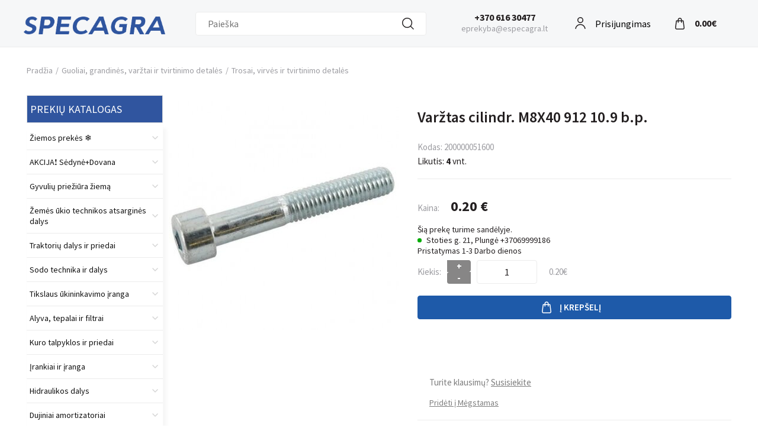

--- FILE ---
content_type: text/html; charset=UTF-8
request_url: https://www.especagra.lt/varztas-cilindr-m8x40-912-10-9-b-p
body_size: 35779
content:
<!DOCTYPE html>
<html xmlns="http://www.w3.org/1999/xhtml" xml:lang="lt" lang="lt-LT">
<head>
    <meta http-equiv="Content-Type" content="text/html; charset=UTF-8" />
<title>Varžtas cilindr. M8X40 912 10.9 b.p. | Guoliai, grandinės, varžtai ir  tvirtinimo detalės | Especagra.lt | Žemės ūkio technikos atsarginės dalys</title>
<meta name="viewport" content="width=device-width, minimum-scale=1">
<meta name="keywords" content=""/>
<meta name="description" content=""/>
<meta name="generator" content="Verskis" />
<meta name="author" content="www.especagra.lt" />
<meta name="SKYPE_TOOLBAR" content="SKYPE_TOOLBAR_PARSER_COMPATIBLE" />

<meta name="verify-paysera" content="50b869a24f7a59e211c3fdec17aa00dd"><meta property="og:image" content="https://www.especagra.lt/images/uploader/va/varztas-cilindr-m8x40-912-109-bp.jpg" />
<meta property="og:title" content="Varžtas cilindr. M8X40 912 10.9 b.p. | Guoliai, grandinės, varžtai ir  tvirtinimo detalės | Especagra.lt | Žemės ūkio technikos atsarginės dalys"/>
<meta property="og:site_name" content="Especagra.lt | Žemės ūkio technikos atsarginės dalys"/>
<meta property="og:description" content=""/>
<meta property="og:type" content="article" />
<meta property="og:locale" content="lt_LT" />
<meta property="og:url" content="https://www.especagra.lt/varztas-cilindr-m8x40-912-10-9-b-p" />
<link rel="shortcut icon" type="image/x-icon" href="https://www.especagra.lt/styles/especagra/images/favicon.ico?v=1632227691"/>
<link rel="preconnect" href="https://fonts.googleapis.com">
<link rel="preconnect" href="https://fonts.gstatic.com" crossorigin>
<link href="https://fonts.googleapis.com/css2?family=Source+Sans+Pro:wght@400;600;700&display=swap" rel="stylesheet">
<meta name="google-site-verification" content="6oxBWd2Th-JTyRlay1RR7Kj5S4WfZCJhrX8SKqqEzq0" />
<meta name="verify-paysera" content="50b869a24f7a59e211c3fdec17aa00dd"><base href="https://www.especagra.lt/" />


<link rel="stylesheet" href="https://www.especagra.lt/styles/min/css_all_afb60f65_287bcf01_ada10bb4.css" type="text/css" media="all" />
<script type="text/javascript">
    //<![CDATA[
    const base_url = 'https://www.especagra.lt/';
    const abbr = window.abbr = 'lt';
    const style = 'especagra';
    const style_img = 'https://www.especagra.lt/styles/especagra/images/';
    const comment_good = 'Parašyti komentarą';
    const no_coupon = 'Kuponas nerastas';
    const newsletter = 'El.paštas';
    const redirect_after_tocart = 0;
    const prevent_expanding_cart = false;
    const global_msg_options_qty = 'Prekių nėra sandėlyje. Bandykite kitus opcijų variantus.';
    const global_msg_choose_options = 'Pasirinkite prekės variantą';
    const global_cart_url = 'https://www.especagra.lt/prekiu-krepselis';
    const did_you_mean = 'Gal turėjote omenyje';
    const global_add_to_cart_success = 'Prekė įdėta į Jūsų krepšelį.';
    const global_add_to_cart_error_start = 'Šios prekės';
    const global_add_to_cart_error_end = 'vnt. neturime.';
    //]]>
</script>
<script src="https://www.especagra.lt/js/min/js_default_a21afaf2_2359bbe0_48054268.php" type="text/javascript"></script>
<link rel="canonical" href="https://www.especagra.lt/varztas-cilindr-m8x40-912-10-9-b-p"><!-- Google Tag Manager data layer --><script>
    dataLayer = [];

    if (typeof gtag !== 'function') {
        function gtag() {
            dataLayer.push(arguments);
        }
    }
</script><!-- End Google Tag Manager data layer --><!-- Google Tag Manager consent --><script>
    const app_gtm_consents = {
        'ad_storage': 'denied',
        'ad_user_data': 'denied',
        'ad_personalization': 'denied',
        'analytics_storage': 'denied',
        'functionality_storage': 'denied',
        'personalization_storage': 'denied',
        'security_storage': 'denied'
    };

    gtag('consent', 'default', app_gtm_consents);

    window.addEventListener('cc:onConsent', function(event) {
        const categories = event.detail.cookie.categories;

        let consents = app_gtm_consents;

        if (categories.includes('functionality')) {
            consents.functionality_storage = 'granted';
            consents.security_storage = 'granted';
        }

        if (categories.includes('analytics')) {
            consents.analytics_storage = 'granted';
        }

        if (categories.includes('marketing')) {
            consents.ad_storage = 'granted';
            consents.ad_user_data = 'granted';
            consents.ad_personalization = 'granted';
            consents.personalization_storage = 'granted';
        }

        gtag('consent', 'update', consents);
    });
</script><!-- End Google Tag Manager consent --><script>
    window.dataLayer = window.dataLayer || [];

    dataLayer.push(['js', new Date()]);

            dataLayer.push(['config', 'G-F1861PNPXF']);
    
            dataLayer.push({ ecommerce: null });
        dataLayer.push({"event":"view_item","ecommerce":{"currency":"EUR","value":0.2,"items":[{"item_name":"Var\u017etas cilindr. M8X40 912 10.9 b.p.","price":0.2,"currency":"EUR","custom_app_product_id":"34511","item_id":"200000051600"}]}});
            </script>
<script type="application/ld+json">{"@context":"https://schema.org","@type":"BreadcrumbList","itemListElement":[{"@type":"ListItem","position":1,"item":{"@id":"https://www.especagra.lt/","name":"Pradžia"}},{"@type":"ListItem","position":2,"item":{"@id":"https://www.especagra.lt/guoliai-grandines-varztai-ir-tvirtinimo-detales","name":"Guoliai, grandinės, varžtai ir  tvirtinimo detalės"}},{"@type":"ListItem","position":3,"item":{"@id":"https://www.especagra.lt/guoliai-grandines-varztai-ir-tvirtinimo-detales/trosai-virves-ir-tvirtinimo-detales","name":"Trosai, virvės ir tvirtinimo detalės"}},{"@type":"ListItem","position":4,"item":{"@id":"https://www.especagra.lt/varztas-cilindr-m8x40-912-10-9-b-p","name":"Varžtas cilindr. M8X40 912 10.9 b.p."}}]}</script><!-- Google Tag Manager --><script>(function(w,d,s,l,i){w[l]=w[l]||[];w[l].push({'gtm.start':
            new Date().getTime(),event:'gtm.js'});var f=d.getElementsByTagName(s)[0],
        j=d.createElement(s),dl=l!='dataLayer'?'&l='+l:'';j.async=true;j.src=
        'https://www.googletagmanager.com/gtm.js?id='+i+dl;f.parentNode.insertBefore(j,f);
    })(window,document,'script','dataLayer','GTM-MJN6TQQ');</script><!-- End Google Tag Manager --></head>
<body id="template_body_col_2_left" class="body_col_2 body_col_2_left body_col_2_left_lt b0 page-product product-34511  product-main-sitemap-19976 product-main-sitemap-path-19973 product-main-sitemap-path-19976 goods product_lookup new_header_use " data-base-currency='EUR' data-request-id='6571564e-6aea-4dc9-919b-219e1bba7c6c' data-enable-ga4-events='1' data-upl='A' data-uudp='' data-price-front-with-vat='true' data-decimals-separator='.' data-user-wishlist-enabled='1' data-lglk='1A7C9E18-0CCE4471-A1B0C018-BE0B78EB' data-product-type='simple' data-active-menu-ids='[19973,19976]' data-gdpr-cookie-consent='{"guiOptions":{"consentModal":{"layout":"box","position":"bottom left","equalWeightButtons":false,"flipButtons":false},"preferencesModal":{"layout":"box","position":"right","equalWeightButtons":false,"flipButtons":true}},"categories":{"necessary":{"readOnly":true},"functionality":[],"analytics":[],"marketing":[]},"language":{"default":"lt","translations":{"lt":{"consentModal":{"title":"\u0160ioje svetain\u0117je naudojami slapukai","description":"Naudojame slapukus (ang. cookies) tinkamam svetain\u0117s veikimui u\u017etikrinti, sraut\u0173 analizei, rinkodarai ir turiniui suasmeninti. Galite pasirinkti, su kuriomis slapuk\u0173 kategorijomis sutikti. Susipa\u017einti su apra\u0161ymais ir pakeisti pasirinkimus galite spustel\u0117j\u0119 ant slapuk\u0173 pasirinkimo mygtuko. U\u017eblokavus kai kuri\u0173 tip\u0173 slapukus Jums gali sutrikti svetain\u0117je teikiamos funkcijos ir paslaugos. Daugiau informacijos rasite <a href=\"\/gdpr\/cookie-consent\">slapuk\u0173 nuostat\u0173 puslapyje<\/a>.","acceptAllBtn":"Leisti visus","acceptNecessaryBtn":"Atmesti visus neb\u016btinus","showPreferencesBtn":"Slapuk\u0173 pasirinkimai"},"preferencesModal":{"title":"Slapuk\u0173 pasirinkimai","acceptAllBtn":"Leisti visus","acceptNecessaryBtn":"Atmesti visus neb\u016btinus","savePreferencesBtn":"I\u0161saugoti pasirinkimus","closeIconLabel":"U\u017edaryti","sections":[{"description":"Galite pasirinkti, su kuriomis slapuk\u0173 kategorijomis sutikti. Susipa\u017einti su apra\u0161ymais ir pakeisti pasirinkimus galite spustel\u0117j\u0119 ant konkre\u010dios slapuk\u0173 kategorijos. U\u017eblokavus kai kuri\u0173 tip\u0173 slapukus gali sutrikti Jums svetain\u0117je teikiamos funkcijos ir paslaugos. Daugiau informacijos rasite <a href=\"\/gdpr\/cookie-consent\">slapuk\u0173 nuostat\u0173 puslapyje<\/a>."},{"title":"B\u016btinieji slapukai","description":"\u0160ie slapukai yra b\u016btini tinkamam svetain\u0117s veikimui u\u017etikrinti. B\u016btinieji slapukai sudaro galimyb\u0119 nar\u0161yti svetain\u0117je, naudotis svetain\u0117s teikiamomis paslaugomis ir funkcijomis. \u0160i\u0173 slapuk\u0173 i\u0161jungti negalima.","linkedCategory":"necessary"},{"title":"Funkciniai slapukai","description":"\u0160ie slapukai \u012fgalina naudingas funkcijas, pagerinan\u010dias lankytojo nar\u0161ymo patirt\u012f - atsimena lankytojo nustatymus ir pasirinkimus. \u0160ie slapukai yra anoniminiai ir neseka nar\u0161ymo veiklos kitose interneto svetain\u0117se. I\u0161jungus funkcinius slapukus, kai kurios svetain\u0117s funkcijos gali neveikti tinkamai.","linkedCategory":"functionality"},{"title":"Analitiniai slapukai","description":"\u0160ie slapukai renka informacij\u0105 apie tai, kaip lankytojai naudojasi svetaine, ir padeda mums tobulinti klient\u0173 patirt\u012f, analizuojant lankytoj\u0173 srautus ir veiksm\u0173 tendencijas svetain\u0117je, vertinant puslapi\u0173 populiarum\u0105 ir pan. Informacija yra anonimin\u0117 ir apibendrinta.","linkedCategory":"analytics"},{"title":"Rinkodaros slapukai","description":"Rinkodaros slapukai naudojami steb\u0117ti lankytojus internete, \u012fvertinti reklamos efektyvum\u0105, taip pat tikslinei rinkodarai, siekiant parodyti suasmenintus reklaminius prane\u0161imus lankytojui \u0161ioje ar kitose svetain\u0117se.","linkedCategory":"marketing"}]}}}}}' data-post-code-validation-rules='{"LT":{"regexp":"^(?:LT(?:-|\\W{1,})?)?([a-z0-9]{5})$","regexp_flags":"i","short_message":"LT-XXXXX"},"LV":{"regexp":"^(?:LV(?:-|\\W{1,})?)?([a-z0-9]{4})$","regexp_flags":"i","short_message":"LV-XXXX"},"EE":{"regexp":"^(?:EE(?:-|\\W{1,})?)?([a-z0-9]{5})$","regexp_flags":"i","short_message":"EE-XXXXX"}}' >
<div id="awholder">
    <div id="content-wrap">
        <div id="header-wrap" class="content-wrap">
            <div id="top-line" class="bg0 fs1">
    <div class="container_60">
        <div class="grid_10 c3 r-language hidden-xs hidden-sm">
                            &nbsp;
                    </div>

        <div class="grid_10 r-currency">
                            &nbsp;
                    </div>

        
        <div class="grid_28 alpha omega r-login hidden-sm">

            
                            <div id="login" class="fr mr10 hidden-xs">
                    <ul class="fr login">
    <li class="bn a0">
                    <a id="login_fly_on" class="login_modal c3" href="javascript:;">Prisijungimas</a>
            </li>

    </ul>
                </div>
                <div class="dn">
                    
<div class="mobile-menu-user">
            <a class="user-login-link" href="https://www.especagra.lt/ci-redirect?url=user/login">Prisijungti</a>

            </div>
                </div>
                        <div class="clear"><!-- --></div>
        </div>

                    <div class="clear"><!-- --></div>
            <div id="cart_fixed_wrap" class="hidden-xs">
                <div id="cart" class="grid_12 lhn"><div>
<div id="cart-inner">
    <input type="hidden" class="delete_item_url" value="https://www.especagra.lt/cart_controller/delete_item" />
    <strong class="fwb plus01 a0"><a href="javascript:;" id="cart-title">Prekių krepšelis</a></strong>
    <div class="clear"><!-- --></div>
            Krepšelis tuščias.    </div>




<div class="sliding-cart-background"><!-- --></div>
<div id="sliding-cart-list" class="dn">
    <div class="sliding-cart-list-top">
        <div class="sliding-cart-list-header">
            <h4>Krepšelis</h4>

                
            <div class="free-shipping">Iki nemokamo pristatymo liko 50&nbsp;<span class="fwn fs0">€</span></div>
                
            <a href="javascript:;" class="sliding-cart-close js-close-sliding-cart-close"><svg xmlns="http://www.w3.org/2000/svg" width="16" height="16" viewBox="0 0 16 16" fill="none"><path d="M1 1L15 15M15 1L1 15" stroke="black" stroke-width="1.5" stroke-linecap="round" stroke-linejoin="round"/></svg>
</a>
        </div>
        

    <div class="message information mt15">Krepšelis tuščias.</div>
    </div>
    <div class="sliding-cart-list-bottom">
        
        <a href="javascript:;" class="btn2 js-close-sliding-cart-close sliding-cart-continue-shopping"><strong>Uždaryti</strong></a>
    </div>
</div>
</div>
</div>
            </div>
        
        <div class="clear"><!-- --></div>

    </div>
</div>
            <div id="header" class="container_60">
    <a
            id="logo"
                        class="a0"
            href="https://www.especagra.lt/"
            title="Žemės ūkio atsarginių dalių parduotuvė">
        <picture><source type="image/png" srcset="https://www.especagra.lt/images/uploader/10/1000004476.png" /><img src="https://www.especagra.lt/images/uploader/10/1000004476.png"  width="2762"  height="352"  alt="Žemės ūkio atsarginių dalių parduotuvė"  title="Žemės ūkio atsarginių dalių parduotuvė"  /></picture>    </a>

    <div id="main-search">
		    <form action="https://www.especagra.lt/paieska" method="get" id="main_search_form" class="product-suggestion-search" data-fly-out="#search-suggestion" data-input="#main-search-input">
                <input id="main-search-input" autocomplete="off" class="fl input-text input_12_icon input_icon_search" type="text" name="q" value="" placeholder="Paieška" />
		<div id="search-suggestion" class="search-suggestion dnn bg0 p5"></div>
                <a id="main-search-submit" class="submit-button fl a0 dn" href="javascript:;"><span>Ieškoti</span></a>
	    </form>
	    </div>
    <div id="contact-info" class="a1 fs2 hidden-xs">
        <p><a class="phone" href="tel:+370 616 30477">+370 616 30477</a><br />
	<a class="open-contact-form" href="#contact-form">eprekyba@especagra.lt</a></p>

    </div>

                    <a href="https://www.especagra.lt/user/wishlist_products"
           id="visit-wishlist"
           class="login_modal"
           data-return_url="https://www.especagra.lt/user/wishlist_products">
            <span><!-- --></span>
            <strong class="fwb wishlist_items_count dn"></strong>
        </a>
    
			<div class="mobile-header hidden-lg hidden-md visible-sm visible-xs">
			<a href="javascript:;" class="m-menu call-menu" data-mmenu="mobile-menu">
			<i class="fa fa-bars fa-4x">&nbsp;</i>
			</a>
                                                <a href="javascript:;" class="login_modal user-login">
                        <i class="fa fa-user fa-4x">&nbsp;</i>
                    </a>
                            			<a href="tel:+3706-16-51131" class="m-phone call-phone">
			<i class="fa fa-phone fa-4x">&nbsp;</i>
			</a>
						<a href="https://www.especagra.lt/prekiu-krepselis" class="m-cart head-cart">
			<i class="fa fa-shopping-cart fa-4x">&nbsp;</i>
			<span class="cart_total_quantity ">
						</span>
			</a>
					</div>
	</div>
            <div class="clear"><!-- --></div>
        </div>
        <div id="wrapper" class="fs2">
            <div class="content-wrap">
                <div class="catalog-menu-mobile-wrapper dn">
    <div id="block_catalog_menu_mobile" class="grid_12 alpha omega visible-xs s-block">
        <div class="head">
            <h4 class="fwn fs3 c0">Prekių katalogas</h4>
    
	</div>
        <div class="block-body fs2">
                <ul class="a0 menu menu-level1  db">
                                <li class="b1 item-id-20165 first">
                <a href="https://www.especagra.lt/ziemos-prekes" title="Žiemos prekės ❄️" class="">
                    Žiemos prekės ❄️                </a>            </li>
                                            <li class="b1 item-id-20680">
                <a href="https://www.especagra.lt/akcijasedynedovana" title="AKCIJA❗️ Sėdynė+Dovana" class="">
                    AKCIJA❗️ Sėdynė+Dovana                </a>            </li>
                                            <li class="b1 item-id-20681">
                <a href="https://www.especagra.lt/ziemos-prieziura-gyvuliams" title="Gyvulių priežiūra žiemą" class="">
                    Gyvulių priežiūra žiemą                </a>            </li>
                                            <li class="b1 item-id-20234 has-sub">
                <a href="https://www.especagra.lt/zemes-ukio-technikos-atsargines-dalys" title="Žemės ūkio technikos atsarginės dalys" class=" br1">
                    Žemės ūkio technikos atsarginės dalys                </a><span data-state="closed" data-open-class="fa-chevron-down" data-closed-class="fa-chevron-right" class="caret fa fa-chevron-right c1" title="Išskleisti"></span>    <ul class="a0 menu menu-level2 ">
                                <li class="b1 item-id-19935 first has-sub">
                <a href="https://www.especagra.lt/zemes-ukio-technikos-atsargines-dalys/unia-zemes-dirbimo-technikos-dalys" title="UNIA žemės dirbimo technikos dalys" class=" br1">
                    UNIA žemės dirbimo technikos dalys                </a><span data-state="closed" data-open-class="fa-chevron-down" data-closed-class="fa-chevron-right" class="caret fa fa-chevron-right c1" title="Išskleisti"></span>    <ul class="a0 menu menu-level3 ">
                                <li class="b1 item-id-19936 first has-sub">
                <a href="https://www.especagra.lt/zemes-ukio-technikos-atsargines-dalys/unia-zemes-dirbimo-technikos-dalys/unia-plugu-dalys" title="UNIA plūgų dalys" class=" br1">
                    UNIA plūgų dalys                </a><span data-state="closed" data-open-class="fa-chevron-down" data-closed-class="fa-chevron-right" class="caret fa fa-chevron-right c1" title="Išskleisti"></span>    <ul class="a0 menu menu-level4 ">
                                <li class="b1 item-id-20212 first">
                <a href="https://www.especagra.lt/zemes-ukio-technikos-atsargines-dalys/unia-zemes-dirbimo-technikos-dalys/unia-plugu-dalys/asys" title="Ašys" class="">
                    Ašys                </a>            </li>
                                            <li class="b1 item-id-20214">
                <a href="https://www.especagra.lt/zemes-ukio-technikos-atsargines-dalys/unia-zemes-dirbimo-technikos-dalys/unia-plugu-dalys/ivores-2" title="Įvorės" class="">
                    Įvorės                </a>            </li>
                                            <li class="b1 item-id-20215">
                <a href="https://www.especagra.lt/zemes-ukio-technikos-atsargines-dalys/unia-zemes-dirbimo-technikos-dalys/unia-plugu-dalys/kaisciai-3" title="Kaiščiai" class="">
                    Kaiščiai                </a>            </li>
                                            <li class="b1 item-id-20216">
                <a href="https://www.especagra.lt/zemes-ukio-technikos-atsargines-dalys/unia-zemes-dirbimo-technikos-dalys/unia-plugu-dalys/kaltai-2" title="Kaltai" class="">
                    Kaltai                </a>            </li>
                                            <li class="b1 item-id-20217">
                <a href="https://www.especagra.lt/zemes-ukio-technikos-atsargines-dalys/unia-zemes-dirbimo-technikos-dalys/unia-plugu-dalys/kamporaiziai-2" title="Kamporaižiai" class="">
                    Kamporaižiai                </a>            </li>
                                            <li class="b1 item-id-20218">
                <a href="https://www.especagra.lt/zemes-ukio-technikos-atsargines-dalys/unia-zemes-dirbimo-technikos-dalys/unia-plugu-dalys/korpuso-dalys-1" title="Korpuso dalys" class="">
                    Korpuso dalys                </a>            </li>
                                            <li class="b1 item-id-20225">
                <a href="https://www.especagra.lt/zemes-ukio-technikos-atsargines-dalys/unia-zemes-dirbimo-technikos-dalys/unia-plugu-dalys/kronsteinai" title="Kronšteinai" class="">
                    Kronšteinai                </a>            </li>
                                            <li class="b1 item-id-20224">
                <a href="https://www.especagra.lt/zemes-ukio-technikos-atsargines-dalys/unia-zemes-dirbimo-technikos-dalys/unia-plugu-dalys/kitos-dalys-3" title="Kitos dalys" class="">
                    Kitos dalys                </a>            </li>
                                            <li class="b1 item-id-20219">
                <a href="https://www.especagra.lt/zemes-ukio-technikos-atsargines-dalys/unia-zemes-dirbimo-technikos-dalys/unia-plugu-dalys/laikikliai" title="Laikikliai" class="">
                    Laikikliai                </a>            </li>
                                            <li class="b1 item-id-20221">
                <a href="https://www.especagra.lt/zemes-ukio-technikos-atsargines-dalys/unia-zemes-dirbimo-technikos-dalys/unia-plugu-dalys/lauko-lentos-2" title="Lauko lentos" class="">
                    Lauko lentos                </a>            </li>
                                            <li class="b1 item-id-20222">
                <a href="https://www.especagra.lt/zemes-ukio-technikos-atsargines-dalys/unia-zemes-dirbimo-technikos-dalys/unia-plugu-dalys/noragai-2" title="Noragai" class="">
                    Noragai                </a>            </li>
                                            <li class="b1 item-id-20226">
                <a href="https://www.especagra.lt/zemes-ukio-technikos-atsargines-dalys/unia-zemes-dirbimo-technikos-dalys/unia-plugu-dalys/traukes" title="Traukės" class="">
                    Traukės                </a>            </li>
                                            <li class="b1 item-id-20223">
                <a href="https://www.especagra.lt/zemes-ukio-technikos-atsargines-dalys/unia-zemes-dirbimo-technikos-dalys/unia-plugu-dalys/varztai-ir-verzles" title="Varžtai ir veržlės" class="">
                    Varžtai ir veržlės                </a>            </li>
                                            <li class="b1 item-id-20220 last">
                <a href="https://www.especagra.lt/zemes-ukio-technikos-atsargines-dalys/unia-zemes-dirbimo-technikos-dalys/unia-plugu-dalys/verstuves-2" title="Verstuvės" class="">
                    Verstuvės                </a>            </li>
                        </ul>
    <div class="clear"></div>
            </li>
                                            <li class="b1 item-id-19937 has-sub">
                <a href="https://www.especagra.lt/zemes-ukio-technikos-atsargines-dalys/unia-zemes-dirbimo-technikos-dalys/unia-kultivatoriu-germinatoriu-skutiku-dalys" title="UNIA kultivatorių, germinatorių, skutikų dalys" class=" br1">
                    UNIA kultivatorių, germinatorių, skutikų dalys                </a><span data-state="closed" data-open-class="fa-chevron-down" data-closed-class="fa-chevron-right" class="caret fa fa-chevron-right c1" title="Išskleisti"></span>    <ul class="a0 menu menu-level4 ">
                                <li class="b1 item-id-20263 first">
                <a href="https://www.especagra.lt/zemes-ukio-technikos-atsargines-dalys/unia-zemes-dirbimo-technikos-dalys/unia-kultivatoriu-germinatoriu-skutiku-dalys/diskai-2" title="Diskai" class="">
                    Diskai                </a>            </li>
                                            <li class="b1 item-id-20262">
                <a href="https://www.especagra.lt/zemes-ukio-technikos-atsargines-dalys/unia-zemes-dirbimo-technikos-dalys/unia-kultivatoriu-germinatoriu-skutiku-dalys/guminiai-amortizatoriai" title="Guminiai amortizatoriai" class="">
                    Guminiai amortizatoriai                </a>            </li>
                                            <li class="b1 item-id-20264">
                <a href="https://www.especagra.lt/zemes-ukio-technikos-atsargines-dalys/unia-zemes-dirbimo-technikos-dalys/unia-kultivatoriu-germinatoriu-skutiku-dalys/guoliavietes" title="Guoliavietės" class="">
                    Guoliavietės                </a>            </li>
                                            <li class="b1 item-id-20265">
                <a href="https://www.especagra.lt/zemes-ukio-technikos-atsargines-dalys/unia-zemes-dirbimo-technikos-dalys/unia-kultivatoriu-germinatoriu-skutiku-dalys/ivores-3" title="Įvorės" class="">
                    Įvorės                </a>            </li>
                                            <li class="b1 item-id-20266">
                <a href="https://www.especagra.lt/zemes-ukio-technikos-atsargines-dalys/unia-zemes-dirbimo-technikos-dalys/unia-kultivatoriu-germinatoriu-skutiku-dalys/kaisciai-4" title="Kaiščiai" class="">
                    Kaiščiai                </a>            </li>
                                            <li class="b1 item-id-20267">
                <a href="https://www.especagra.lt/zemes-ukio-technikos-atsargines-dalys/unia-zemes-dirbimo-technikos-dalys/unia-kultivatoriu-germinatoriu-skutiku-dalys/kaltai-3" title="Kaltai" class="">
                    Kaltai                </a>            </li>
                                            <li class="b1 item-id-20275">
                <a href="https://www.especagra.lt/zemes-ukio-technikos-atsargines-dalys/unia-zemes-dirbimo-technikos-dalys/unia-kultivatoriu-germinatoriu-skutiku-dalys/kitos-dalys-4" title="Kitos dalys" class="">
                    Kitos dalys                </a>            </li>
                                            <li class="b1 item-id-20268">
                <a href="https://www.especagra.lt/zemes-ukio-technikos-atsargines-dalys/unia-zemes-dirbimo-technikos-dalys/unia-kultivatoriu-germinatoriu-skutiku-dalys/kojos" title="Kojos" class="">
                    Kojos                </a>            </li>
                                            <li class="b1 item-id-20269">
                <a href="https://www.especagra.lt/zemes-ukio-technikos-atsargines-dalys/unia-zemes-dirbimo-technikos-dalys/unia-kultivatoriu-germinatoriu-skutiku-dalys/laikikliai-2" title="Laikikliai" class="">
                    Laikikliai                </a>            </li>
                                            <li class="b1 item-id-20276">
                <a href="https://www.especagra.lt/zemes-ukio-technikos-atsargines-dalys/unia-zemes-dirbimo-technikos-dalys/unia-kultivatoriu-germinatoriu-skutiku-dalys/mandzetai" title="Manžetai" class="">
                    Manžetai                </a>            </li>
                                            <li class="b1 item-id-20271">
                <a href="https://www.especagra.lt/zemes-ukio-technikos-atsargines-dalys/unia-zemes-dirbimo-technikos-dalys/unia-kultivatoriu-germinatoriu-skutiku-dalys/noragai-ir-norageliai" title="Noragai ir noragėliai" class="">
                    Noragai ir noragėliai                </a>            </li>
                                            <li class="b1 item-id-20272">
                <a href="https://www.especagra.lt/zemes-ukio-technikos-atsargines-dalys/unia-zemes-dirbimo-technikos-dalys/unia-kultivatoriu-germinatoriu-skutiku-dalys/sparneliai" title="Sparneliai" class="">
                    Sparneliai                </a>            </li>
                                            <li class="b1 item-id-20273">
                <a href="https://www.especagra.lt/zemes-ukio-technikos-atsargines-dalys/unia-zemes-dirbimo-technikos-dalys/unia-kultivatoriu-germinatoriu-skutiku-dalys/spyruokes" title="Spyruokės" class="">
                    Spyruokės                </a>            </li>
                                            <li class="b1 item-id-20274">
                <a href="https://www.especagra.lt/zemes-ukio-technikos-atsargines-dalys/unia-zemes-dirbimo-technikos-dalys/unia-kultivatoriu-germinatoriu-skutiku-dalys/valytuvai-2" title="Valytuvai" class="">
                    Valytuvai                </a>            </li>
                                            <li class="b1 item-id-20277">
                <a href="https://www.especagra.lt/zemes-ukio-technikos-atsargines-dalys/unia-zemes-dirbimo-technikos-dalys/unia-kultivatoriu-germinatoriu-skutiku-dalys/varztai-ir-verzles-2" title="Varžtai ir veržlės" class="">
                    Varžtai ir veržlės                </a>            </li>
                                            <li class="b1 item-id-20279 last">
                <a href="https://www.especagra.lt/zemes-ukio-technikos-atsargines-dalys/unia-zemes-dirbimo-technikos-dalys/unia-kultivatoriu-germinatoriu-skutiku-dalys/ziedai-2" title="Žiedai" class="">
                    Žiedai                </a>            </li>
                        </ul>
    <div class="clear"></div>
            </li>
                                            <li class="b1 item-id-19938 last has-sub">
                <a href="https://www.especagra.lt/zemes-ukio-technikos-atsargines-dalys/unia-zemes-dirbimo-technikos-dalys/unia-sejamuju-dalys" title="UNIA sėjamųjų dalys" class=" br1">
                    UNIA sėjamųjų dalys                </a><span data-state="closed" data-open-class="fa-chevron-down" data-closed-class="fa-chevron-right" class="caret fa fa-chevron-right c1" title="Išskleisti"></span>    <ul class="a0 menu menu-level4 ">
                                <li class="b1 item-id-20280 first">
                <a href="https://www.especagra.lt/zemes-ukio-technikos-atsargines-dalys/unia-zemes-dirbimo-technikos-dalys/unia-sejamuju-dalys/asys-2" title="Ašys" class="">
                    Ašys                </a>            </li>
                                            <li class="b1 item-id-20282">
                <a href="https://www.especagra.lt/zemes-ukio-technikos-atsargines-dalys/unia-zemes-dirbimo-technikos-dalys/unia-sejamuju-dalys/dantraciai" title="Dantračiai" class="">
                    Dantračiai                </a>            </li>
                                            <li class="b1 item-id-20283">
                <a href="https://www.especagra.lt/zemes-ukio-technikos-atsargines-dalys/unia-zemes-dirbimo-technikos-dalys/unia-sejamuju-dalys/davikliai-2" title="Davikliai" class="">
                    Davikliai                </a>            </li>
                                            <li class="b1 item-id-20284">
                <a href="https://www.especagra.lt/zemes-ukio-technikos-atsargines-dalys/unia-zemes-dirbimo-technikos-dalys/unia-sejamuju-dalys/diskai-3" title="Diskai" class="">
                    Diskai                </a>            </li>
                                            <li class="b1 item-id-20285">
                <a href="https://www.especagra.lt/zemes-ukio-technikos-atsargines-dalys/unia-zemes-dirbimo-technikos-dalys/unia-sejamuju-dalys/guoliai-ir-guoliavietes-4" title="Guoliai ir guoliavietės" class="">
                    Guoliai ir guoliavietės                </a>            </li>
                                            <li class="b1 item-id-20287">
                <a href="https://www.especagra.lt/zemes-ukio-technikos-atsargines-dalys/unia-zemes-dirbimo-technikos-dalys/unia-sejamuju-dalys/issejimo-liezuveliai" title="Išsėjimo liežuvėliai" class="">
                    Išsėjimo liežuvėliai                </a>            </li>
                                            <li class="b1 item-id-20288">
                <a href="https://www.especagra.lt/zemes-ukio-technikos-atsargines-dalys/unia-zemes-dirbimo-technikos-dalys/unia-sejamuju-dalys/itempejai" title="Įtempėjai" class="">
                    Įtempėjai                </a>            </li>
                                            <li class="b1 item-id-20289">
                <a href="https://www.especagra.lt/zemes-ukio-technikos-atsargines-dalys/unia-zemes-dirbimo-technikos-dalys/unia-sejamuju-dalys/ivores-4" title="Įvorės" class="">
                    Įvorės                </a>            </li>
                                            <li class="b1 item-id-20290">
                <a href="https://www.especagra.lt/zemes-ukio-technikos-atsargines-dalys/unia-zemes-dirbimo-technikos-dalys/unia-sejamuju-dalys/kaisciai-5" title="Kaiščiai" class="">
                    Kaiščiai                </a>            </li>
                                            <li class="b1 item-id-20304">
                <a href="https://www.especagra.lt/zemes-ukio-technikos-atsargines-dalys/unia-zemes-dirbimo-technikos-dalys/unia-sejamuju-dalys/kitos-dalys-5" title="Kitos dalys" class="">
                    Kitos dalys                </a>            </li>
                                            <li class="b1 item-id-20291">
                <a href="https://www.especagra.lt/zemes-ukio-technikos-atsargines-dalys/unia-zemes-dirbimo-technikos-dalys/unia-sejamuju-dalys/kojos-2" title="Kojos" class="">
                    Kojos                </a>            </li>
                                            <li class="b1 item-id-20292">
                <a href="https://www.especagra.lt/zemes-ukio-technikos-atsargines-dalys/unia-zemes-dirbimo-technikos-dalys/unia-sejamuju-dalys/laikikliai-3" title="Laikikliai" class="">
                    Laikikliai                </a>            </li>
                                            <li class="b1 item-id-20293">
                <a href="https://www.especagra.lt/zemes-ukio-technikos-atsargines-dalys/unia-zemes-dirbimo-technikos-dalys/unia-sejamuju-dalys/norageliai" title="Noragėliai" class="">
                    Noragėliai                </a>            </li>
                                            <li class="b1 item-id-20295">
                <a href="https://www.especagra.lt/zemes-ukio-technikos-atsargines-dalys/unia-zemes-dirbimo-technikos-dalys/unia-sejamuju-dalys/poverzles" title="Poveržlės" class="">
                    Poveržlės                </a>            </li>
                                            <li class="b1 item-id-20296">
                <a href="https://www.especagra.lt/zemes-ukio-technikos-atsargines-dalys/unia-zemes-dirbimo-technikos-dalys/unia-sejamuju-dalys/seklavamzdziai-ir-gumos" title="Sėklavamzdžiai ir gumos" class="">
                    Sėklavamzdžiai ir gumos                </a>            </li>
                                            <li class="b1 item-id-20297">
                <a href="https://www.especagra.lt/zemes-ukio-technikos-atsargines-dalys/unia-zemes-dirbimo-technikos-dalys/unia-sejamuju-dalys/spyruokles-2" title="Spyruoklės" class="">
                    Spyruoklės                </a>            </li>
                                            <li class="b1 item-id-20298">
                <a href="https://www.especagra.lt/zemes-ukio-technikos-atsargines-dalys/unia-zemes-dirbimo-technikos-dalys/unia-sejamuju-dalys/valytuvai-3" title="Valytuvai" class="">
                    Valytuvai                </a>            </li>
                                            <li class="b1 item-id-20299">
                <a href="https://www.especagra.lt/zemes-ukio-technikos-atsargines-dalys/unia-zemes-dirbimo-technikos-dalys/unia-sejamuju-dalys/varztai-ir-verzles-3" title="Varžtai ir veržlės" class="">
                    Varžtai ir veržlės                </a>            </li>
                                            <li class="b1 item-id-20302 last">
                <a href="https://www.especagra.lt/zemes-ukio-technikos-atsargines-dalys/unia-zemes-dirbimo-technikos-dalys/unia-sejamuju-dalys/velenai-ir-veleneliai" title="Velenai ir velenėliai" class="">
                    Velenai ir velenėliai                </a>            </li>
                        </ul>
    <div class="clear"></div>
            </li>
                        </ul>
    <div class="clear"></div>
            </li>
                                            <li class="b1 item-id-19913 has-sub">
                <a href="https://www.especagra.lt/zemes-ukio-technikos-atsargines-dalys/zemes-dirbimo-technikos-dalys" title="Žemės dirbimo technikos dalys" class=" br1">
                    Žemės dirbimo technikos dalys                </a><span data-state="closed" data-open-class="fa-chevron-down" data-closed-class="fa-chevron-right" class="caret fa fa-chevron-right c1" title="Išskleisti"></span>    <ul class="a0 menu menu-level3 ">
                                <li class="b1 item-id-19927 first has-sub">
                <a href="https://www.especagra.lt/zemes-ukio-technikos-atsargines-dalys/zemes-dirbimo-technikos-dalys/kultivatoriu-germinatoriu-skutiku-dalys" title="Kultivatorių , germinatorių, skutikų dalys" class=" br1">
                    Kultivatorių , germinatorių, skutikų dalys                </a><span data-state="closed" data-open-class="fa-chevron-down" data-closed-class="fa-chevron-right" class="caret fa fa-chevron-right c1" title="Išskleisti"></span>    <ul class="a0 menu menu-level4 ">
                                <li class="b1 item-id-20315 first">
                <a href="https://www.especagra.lt/zemes-ukio-technikos-atsargines-dalys/zemes-dirbimo-technikos-dalys/kultivatoriu-germinatoriu-skutiku-dalys/antgaliai-2" title="Antgaliai" class="">
                    Antgaliai                </a>            </li>
                                            <li class="b1 item-id-20305">
                <a href="https://www.especagra.lt/zemes-ukio-technikos-atsargines-dalys/zemes-dirbimo-technikos-dalys/kultivatoriu-germinatoriu-skutiku-dalys/diskai-4" title="Diskai" class="">
                    Diskai                </a>            </li>
                                            <li class="b1 item-id-20523">
                <a href="https://www.especagra.lt/zemes-ukio-technikos-atsargines-dalys/zemes-dirbimo-technikos-dalys/kultivatoriu-germinatoriu-skutiku-dalys/guoliai-ir-guoliavietes-3" title="Guoliai ir guoliavietės" class="">
                    Guoliai ir guoliavietės                </a>            </li>
                                            <li class="b1 item-id-20306">
                <a href="https://www.especagra.lt/zemes-ukio-technikos-atsargines-dalys/zemes-dirbimo-technikos-dalys/kultivatoriu-germinatoriu-skutiku-dalys/kaltai-4" title="Kaltai" class="">
                    Kaltai                </a>            </li>
                                            <li class="b1 item-id-20307">
                <a href="https://www.especagra.lt/zemes-ukio-technikos-atsargines-dalys/zemes-dirbimo-technikos-dalys/kultivatoriu-germinatoriu-skutiku-dalys/kojos-3" title="Kojos" class="">
                    Kojos                </a>            </li>
                                            <li class="b1 item-id-20308">
                <a href="https://www.especagra.lt/zemes-ukio-technikos-atsargines-dalys/zemes-dirbimo-technikos-dalys/kultivatoriu-germinatoriu-skutiku-dalys/laikikliai-4" title="Laikikliai" class="">
                    Laikikliai                </a>            </li>
                                            <li class="b1 item-id-20313">
                <a href="https://www.especagra.lt/zemes-ukio-technikos-atsargines-dalys/zemes-dirbimo-technikos-dalys/kultivatoriu-germinatoriu-skutiku-dalys/lekstes-3" title="Lėkštės" class="">
                    Lėkštės                </a>            </li>
                                            <li class="b1 item-id-20314">
                <a href="https://www.especagra.lt/zemes-ukio-technikos-atsargines-dalys/zemes-dirbimo-technikos-dalys/kultivatoriu-germinatoriu-skutiku-dalys/kitos-dalys-6" title="Kitos dalys" class="">
                    Kitos dalys                </a>            </li>
                                            <li class="b1 item-id-20309">
                <a href="https://www.especagra.lt/zemes-ukio-technikos-atsargines-dalys/zemes-dirbimo-technikos-dalys/kultivatoriu-germinatoriu-skutiku-dalys/kultivatoriu-nagai" title="Kultivatorių nagai" class="">
                    Kultivatorių nagai                 </a>            </li>
                                            <li class="b1 item-id-20310">
                <a href="https://www.especagra.lt/zemes-ukio-technikos-atsargines-dalys/zemes-dirbimo-technikos-dalys/kultivatoriu-germinatoriu-skutiku-dalys/noragai-ir-norageliai-2" title="Noragai ir noragėliai" class="">
                    Noragai ir noragėliai                </a>            </li>
                                            <li class="b1 item-id-20311">
                <a href="https://www.especagra.lt/zemes-ukio-technikos-atsargines-dalys/zemes-dirbimo-technikos-dalys/kultivatoriu-germinatoriu-skutiku-dalys/sparnai-ir-sparneliai" title="Sparnai ir sparneliai" class="">
                    Sparnai ir sparneliai                </a>            </li>
                                            <li class="b1 item-id-20312 last">
                <a href="https://www.especagra.lt/zemes-ukio-technikos-atsargines-dalys/zemes-dirbimo-technikos-dalys/kultivatoriu-germinatoriu-skutiku-dalys/spyruokles-3" title="Spyruoklės" class="">
                    Spyruoklės                </a>            </li>
                        </ul>
    <div class="clear"></div>
            </li>
                                            <li class="b1 item-id-19926 has-sub">
                <a href="https://www.especagra.lt/zemes-ukio-technikos-atsargines-dalys/zemes-dirbimo-technikos-dalys/plugu-dalys" title="Plūgų dalys" class=" br1">
                    Plūgų dalys                </a><span data-state="closed" data-open-class="fa-chevron-down" data-closed-class="fa-chevron-right" class="caret fa fa-chevron-right c1" title="Išskleisti"></span>    <ul class="a0 menu menu-level4 ">
                                <li class="b1 item-id-20316 first">
                <a href="https://www.especagra.lt/zemes-ukio-technikos-atsargines-dalys/zemes-dirbimo-technikos-dalys/plugu-dalys/diskai-5" title="Diskai" class="">
                    Diskai                </a>            </li>
                                            <li class="b1 item-id-20117">
                <a href="https://www.especagra.lt/zemes-ukio-technikos-atsargines-dalys/zemes-dirbimo-technikos-dalys/plugu-dalys/ivores" title="Įvorės" class="">
                    Įvorės                </a>            </li>
                                            <li class="b1 item-id-20118">
                <a href="https://www.especagra.lt/zemes-ukio-technikos-atsargines-dalys/zemes-dirbimo-technikos-dalys/plugu-dalys/juostos" title="Juostos" class="">
                    Juostos                </a>            </li>
                                            <li class="b1 item-id-20119">
                <a href="https://www.especagra.lt/zemes-ukio-technikos-atsargines-dalys/zemes-dirbimo-technikos-dalys/plugu-dalys/kaisciai" title="Kaiščiai" class="">
                    Kaiščiai                </a>            </li>
                                            <li class="b1 item-id-20114">
                <a href="https://www.especagra.lt/zemes-ukio-technikos-atsargines-dalys/zemes-dirbimo-technikos-dalys/plugu-dalys/kaltai" title="Kaltai" class="">
                    Kaltai                </a>            </li>
                                            <li class="b1 item-id-20121">
                <a href="https://www.especagra.lt/zemes-ukio-technikos-atsargines-dalys/zemes-dirbimo-technikos-dalys/plugu-dalys/kitos-dalys-2" title="Kitos dalys" class="">
                    Kitos dalys                </a>            </li>
                                            <li class="b1 item-id-20317">
                <a href="https://www.especagra.lt/zemes-ukio-technikos-atsargines-dalys/zemes-dirbimo-technikos-dalys/plugu-dalys/laikikliai-5" title="Laikikliai" class="">
                    Laikikliai                </a>            </li>
                                            <li class="b1 item-id-20116">
                <a href="https://www.especagra.lt/zemes-ukio-technikos-atsargines-dalys/zemes-dirbimo-technikos-dalys/plugu-dalys/lauko-lentos" title="Lauko lentos" class="">
                    Lauko lentos                </a>            </li>
                                            <li class="b1 item-id-20318">
                <a href="https://www.especagra.lt/zemes-ukio-technikos-atsargines-dalys/zemes-dirbimo-technikos-dalys/plugu-dalys/linges-2" title="Lingės" class="">
                    Lingės                </a>            </li>
                                            <li class="b1 item-id-20115">
                <a href="https://www.especagra.lt/zemes-ukio-technikos-atsargines-dalys/zemes-dirbimo-technikos-dalys/plugu-dalys/noragai" title="Noragai" class="">
                    Noragai                </a>            </li>
                                            <li class="b1 item-id-20319">
                <a href="https://www.especagra.lt/zemes-ukio-technikos-atsargines-dalys/zemes-dirbimo-technikos-dalys/plugu-dalys/norageliai-2" title="Noragėliai" class="">
                    Noragėliai                </a>            </li>
                                            <li class="b1 item-id-20320">
                <a href="https://www.especagra.lt/zemes-ukio-technikos-atsargines-dalys/zemes-dirbimo-technikos-dalys/plugu-dalys/peiliai" title="Peiliai" class="">
                    Peiliai                </a>            </li>
                                            <li class="b1 item-id-20122">
                <a href="https://www.especagra.lt/zemes-ukio-technikos-atsargines-dalys/zemes-dirbimo-technikos-dalys/plugu-dalys/varztai-3" title="Varžtai" class="">
                    Varžtai                </a>            </li>
                                            <li class="b1 item-id-20120 last">
                <a href="https://www.especagra.lt/zemes-ukio-technikos-atsargines-dalys/zemes-dirbimo-technikos-dalys/plugu-dalys/verstuves" title="Verstuvės" class="">
                    Verstuvės                </a>            </li>
                        </ul>
    <div class="clear"></div>
            </li>
                                            <li class="b1 item-id-19931 has-sub">
                <a href="https://www.especagra.lt/zemes-ukio-technikos-atsargines-dalys/zemes-dirbimo-technikos-dalys/sejamuju-dalys" title="Sėjamųjų dalys" class=" br1">
                    Sėjamųjų dalys                </a><span data-state="closed" data-open-class="fa-chevron-down" data-closed-class="fa-chevron-right" class="caret fa fa-chevron-right c1" title="Išskleisti"></span>    <ul class="a0 menu menu-level4 ">
                                <li class="b1 item-id-20322 first">
                <a href="https://www.especagra.lt/zemes-ukio-technikos-atsargines-dalys/zemes-dirbimo-technikos-dalys/sejamuju-dalys/antgaliai-3" title="Antgaliai" class="">
                    Antgaliai                </a>            </li>
                                            <li class="b1 item-id-20323">
                <a href="https://www.especagra.lt/zemes-ukio-technikos-atsargines-dalys/zemes-dirbimo-technikos-dalys/sejamuju-dalys/dantraciai-2" title="Dantračiai" class="">
                    Dantračiai                </a>            </li>
                                            <li class="b1 item-id-20324">
                <a href="https://www.especagra.lt/zemes-ukio-technikos-atsargines-dalys/zemes-dirbimo-technikos-dalys/sejamuju-dalys/davikliai-3" title="Davikliai" class="">
                    Davikliai                </a>            </li>
                                            <li class="b1 item-id-20325">
                <a href="https://www.especagra.lt/zemes-ukio-technikos-atsargines-dalys/zemes-dirbimo-technikos-dalys/sejamuju-dalys/diskai-6" title="Diskai" class="">
                    Diskai                </a>            </li>
                                            <li class="b1 item-id-20326">
                <a href="https://www.especagra.lt/zemes-ukio-technikos-atsargines-dalys/zemes-dirbimo-technikos-dalys/sejamuju-dalys/guminiai-amortizatoriai-2" title="Guminiai amortizatoriai" class="">
                    Guminiai amortizatoriai                </a>            </li>
                                            <li class="b1 item-id-20327">
                <a href="https://www.especagra.lt/zemes-ukio-technikos-atsargines-dalys/zemes-dirbimo-technikos-dalys/sejamuju-dalys/issejimo-rateliai" title="Išsėjimo rateliai" class="">
                    Išsėjimo rateliai                </a>            </li>
                                            <li class="b1 item-id-20328">
                <a href="https://www.especagra.lt/zemes-ukio-technikos-atsargines-dalys/zemes-dirbimo-technikos-dalys/sejamuju-dalys/ivores-5" title="Įvorės" class="">
                    Įvorės                </a>            </li>
                                            <li class="b1 item-id-20336">
                <a href="https://www.especagra.lt/zemes-ukio-technikos-atsargines-dalys/zemes-dirbimo-technikos-dalys/sejamuju-dalys/kitos-dalys-7" title="Kitos dalys" class="">
                    Kitos dalys                </a>            </li>
                                            <li class="b1 item-id-20329">
                <a href="https://www.especagra.lt/zemes-ukio-technikos-atsargines-dalys/zemes-dirbimo-technikos-dalys/sejamuju-dalys/krumpliaraciai" title="Krumpliaračiai" class="">
                    Krumpliaračiai                </a>            </li>
                                            <li class="b1 item-id-20330">
                <a href="https://www.especagra.lt/zemes-ukio-technikos-atsargines-dalys/zemes-dirbimo-technikos-dalys/sejamuju-dalys/laikikliai-6" title="Laikikliai" class="">
                    Laikikliai                </a>            </li>
                                            <li class="b1 item-id-20331">
                <a href="https://www.especagra.lt/zemes-ukio-technikos-atsargines-dalys/zemes-dirbimo-technikos-dalys/sejamuju-dalys/noragai-ir-norageliai-3" title="Noragai ir noragėliai" class="">
                    Noragai ir noragėliai                </a>            </li>
                                            <li class="b1 item-id-20332">
                <a href="https://www.especagra.lt/zemes-ukio-technikos-atsargines-dalys/zemes-dirbimo-technikos-dalys/sejamuju-dalys/piltuveliai" title="Piltuvėliai" class="">
                    Piltuvėliai                </a>            </li>
                                            <li class="b1 item-id-20333">
                <a href="https://www.especagra.lt/zemes-ukio-technikos-atsargines-dalys/zemes-dirbimo-technikos-dalys/sejamuju-dalys/seklavamzdziai" title="Sėklavamzdžiai" class="">
                    Sėklavamzdžiai                </a>            </li>
                                            <li class="b1 item-id-20334">
                <a href="https://www.especagra.lt/zemes-ukio-technikos-atsargines-dalys/zemes-dirbimo-technikos-dalys/sejamuju-dalys/spyruokles-4" title="Spyruoklės" class="">
                    Spyruoklės                </a>            </li>
                                            <li class="b1 item-id-20335 last">
                <a href="https://www.especagra.lt/zemes-ukio-technikos-atsargines-dalys/zemes-dirbimo-technikos-dalys/sejamuju-dalys/zvaigzdutes-2" title="Žvaigždutės" class="">
                    Žvaigždutės                </a>            </li>
                        </ul>
    <div class="clear"></div>
            </li>
                                            <li class="b1 item-id-19932">
                <a href="https://www.especagra.lt/zemes-ukio-technikos-atsargines-dalys/zemes-dirbimo-technikos-dalys/vaderstad-horsch-sejamuju-dalys" title="Vaderstad, Horsch sėjamųjų dalys" class="">
                    Vaderstad, Horsch sėjamųjų dalys                </a>            </li>
                                            <li class="b1 item-id-19934 has-sub">
                <a href="https://www.especagra.lt/zemes-ukio-technikos-atsargines-dalys/zemes-dirbimo-technikos-dalys/frezu-smulkintuvu-dalys-2" title="Frezų, smulkintuvų dalys" class=" br1">
                    Frezų, smulkintuvų dalys                </a><span data-state="closed" data-open-class="fa-chevron-down" data-closed-class="fa-chevron-right" class="caret fa fa-chevron-right c1" title="Išskleisti"></span>    <ul class="a0 menu menu-level4 ">
                                <li class="b1 item-id-20337 first">
                <a href="https://www.especagra.lt/zemes-ukio-technikos-atsargines-dalys/zemes-dirbimo-technikos-dalys/frezu-smulkintuvu-dalys-2/dantys" title="Dantys" class="">
                    Dantys                </a>            </li>
                                            <li class="b1 item-id-20342">
                <a href="https://www.especagra.lt/zemes-ukio-technikos-atsargines-dalys/zemes-dirbimo-technikos-dalys/frezu-smulkintuvu-dalys-2/ivores-6" title="Įvorės" class="">
                    Įvorės                </a>            </li>
                                            <li class="b1 item-id-20341">
                <a href="https://www.especagra.lt/zemes-ukio-technikos-atsargines-dalys/zemes-dirbimo-technikos-dalys/frezu-smulkintuvu-dalys-2/kitos-dalys-8" title="KItos dalys" class="">
                    KItos dalys                </a>            </li>
                                            <li class="b1 item-id-20338">
                <a href="https://www.especagra.lt/zemes-ukio-technikos-atsargines-dalys/zemes-dirbimo-technikos-dalys/frezu-smulkintuvu-dalys-2/nagai" title="Nagai" class="">
                    Nagai                </a>            </li>
                                            <li class="b1 item-id-20339">
                <a href="https://www.especagra.lt/zemes-ukio-technikos-atsargines-dalys/zemes-dirbimo-technikos-dalys/frezu-smulkintuvu-dalys-2/peiliai-2" title="Peiliai" class="">
                    Peiliai                </a>            </li>
                                            <li class="b1 item-id-20340">
                <a href="https://www.especagra.lt/zemes-ukio-technikos-atsargines-dalys/zemes-dirbimo-technikos-dalys/frezu-smulkintuvu-dalys-2/plaktukai-2" title="Plaktukai" class="">
                    Plaktukai                </a>            </li>
                                            <li class="b1 item-id-20343 last">
                <a href="https://www.especagra.lt/zemes-ukio-technikos-atsargines-dalys/zemes-dirbimo-technikos-dalys/frezu-smulkintuvu-dalys-2/varztai-ir-verzles-4" title="Varžtai ir veržlės" class="">
                    Varžtai ir veržlės                </a>            </li>
                        </ul>
    <div class="clear"></div>
            </li>
                                            <li class="b1 item-id-19925 last has-sub">
                <a href="https://www.especagra.lt/zemes-ukio-technikos-atsargines-dalys/zemes-dirbimo-technikos-dalys/agrisem-dalys" title="Agrisem dalys" class=" br1">
                    Agrisem dalys                </a><span data-state="closed" data-open-class="fa-chevron-down" data-closed-class="fa-chevron-right" class="caret fa fa-chevron-right c1" title="Išskleisti"></span>    <ul class="a0 menu menu-level4 ">
                                <li class="b1 item-id-20525 first">
                <a href="https://www.especagra.lt/zemes-ukio-technikos-atsargines-dalys/zemes-dirbimo-technikos-dalys/agrisem-dalys/diskai" title="Diskai" class="">
                    Diskai                </a>            </li>
                                            <li class="b1 item-id-20526">
                <a href="https://www.especagra.lt/zemes-ukio-technikos-atsargines-dalys/zemes-dirbimo-technikos-dalys/agrisem-dalys/guoliai-ir-guoliavietes-5" title="Guoliai ir guoliavietės" class="">
                    Guoliai ir guoliavietės                </a>            </li>
                                            <li class="b1 item-id-20533">
                <a href="https://www.especagra.lt/zemes-ukio-technikos-atsargines-dalys/zemes-dirbimo-technikos-dalys/agrisem-dalys/kaisciai-7" title="Kaiščiai" class="">
                    Kaiščiai                </a>            </li>
                                            <li class="b1 item-id-20527">
                <a href="https://www.especagra.lt/zemes-ukio-technikos-atsargines-dalys/zemes-dirbimo-technikos-dalys/agrisem-dalys/kitos-dalys-23" title="Kitos dalys" class="">
                    Kitos dalys                </a>            </li>
                                            <li class="b1 item-id-20528">
                <a href="https://www.especagra.lt/zemes-ukio-technikos-atsargines-dalys/zemes-dirbimo-technikos-dalys/agrisem-dalys/kojos-4" title="Kojos" class="">
                    Kojos                </a>            </li>
                                            <li class="b1 item-id-20529">
                <a href="https://www.especagra.lt/zemes-ukio-technikos-atsargines-dalys/zemes-dirbimo-technikos-dalys/agrisem-dalys/noragai-ir-norageliai-4" title="Noragai ir noragėliai" class="">
                    Noragai ir noragėliai                </a>            </li>
                                            <li class="b1 item-id-20530">
                <a href="https://www.especagra.lt/zemes-ukio-technikos-atsargines-dalys/zemes-dirbimo-technikos-dalys/agrisem-dalys/rieboksliai-3" title="Riebokšliai" class="">
                    Riebokšliai                </a>            </li>
                                            <li class="b1 item-id-20531">
                <a href="https://www.especagra.lt/zemes-ukio-technikos-atsargines-dalys/zemes-dirbimo-technikos-dalys/agrisem-dalys/spyruokles-6" title="Spyruoklės" class="">
                    Spyruoklės                </a>            </li>
                                            <li class="b1 item-id-20532 last">
                <a href="https://www.especagra.lt/zemes-ukio-technikos-atsargines-dalys/zemes-dirbimo-technikos-dalys/agrisem-dalys/varztai-ir-verzles-8" title="Varžtai ir veržlės" class="">
                    Varžtai ir veržlės                </a>            </li>
                        </ul>
    <div class="clear"></div>
            </li>
                        </ul>
    <div class="clear"></div>
            </li>
                                            <li class="b1 item-id-19940 has-sub">
                <a href="https://www.especagra.lt/zemes-ukio-technikos-atsargines-dalys/kombainu-dalys" title="Kombainų dalys" class=" br1">
                    Kombainų dalys                </a><span data-state="closed" data-open-class="fa-chevron-down" data-closed-class="fa-chevron-right" class="caret fa fa-chevron-right c1" title="Išskleisti"></span>    <ul class="a0 menu menu-level3 ">
                                <li class="b1 item-id-20094 first has-sub">
                <a href="https://www.especagra.lt/zemes-ukio-technikos-atsargines-dalys/kombainu-dalys/class-dalys" title="Claas dalys" class=" br1">
                    Claas dalys                </a><span data-state="closed" data-open-class="fa-chevron-down" data-closed-class="fa-chevron-right" class="caret fa fa-chevron-right c1" title="Išskleisti"></span>    <ul class="a0 menu menu-level4 ">
                                <li class="b1 item-id-20349 first">
                <a href="https://www.especagra.lt/zemes-ukio-technikos-atsargines-dalys/kombainu-dalys/class-dalys/dantraciai-3" title="Dantračiai" class="">
                    Dantračiai                </a>            </li>
                                            <li class="b1 item-id-20351">
                <a href="https://www.especagra.lt/zemes-ukio-technikos-atsargines-dalys/kombainu-dalys/class-dalys/flansai" title="Flanšai" class="">
                    Flanšai                </a>            </li>
                                            <li class="b1 item-id-20352">
                <a href="https://www.especagra.lt/zemes-ukio-technikos-atsargines-dalys/kombainu-dalys/class-dalys/grandines-ir-ju-dalys" title="Grandinės ir jų dalys" class="">
                    Grandinės ir jų dalys                </a>            </li>
                                            <li class="b1 item-id-20353">
                <a href="https://www.especagra.lt/zemes-ukio-technikos-atsargines-dalys/kombainu-dalys/class-dalys/guoliavietes-3" title="Guoliavietės" class="">
                    Guoliavietės                </a>            </li>
                                            <li class="b1 item-id-20354">
                <a href="https://www.especagra.lt/zemes-ukio-technikos-atsargines-dalys/kombainu-dalys/class-dalys/guoliai-3" title="Guoliai" class="">
                    Guoliai                </a>            </li>
                                            <li class="b1 item-id-20355">
                <a href="https://www.especagra.lt/zemes-ukio-technikos-atsargines-dalys/kombainu-dalys/class-dalys/ivores-7" title="Įvorės" class="">
                    Įvorės                </a>            </li>
                                            <li class="b1 item-id-20359">
                <a href="https://www.especagra.lt/zemes-ukio-technikos-atsargines-dalys/kombainu-dalys/class-dalys/kitos-dalys-10" title="Kitos dalys" class="">
                    Kitos dalys                </a>            </li>
                                            <li class="b1 item-id-20356">
                <a href="https://www.especagra.lt/zemes-ukio-technikos-atsargines-dalys/kombainu-dalys/class-dalys/juostos-2" title="Juostos" class="">
                    Juostos                </a>            </li>
                                            <li class="b1 item-id-20357">
                <a href="https://www.especagra.lt/zemes-ukio-technikos-atsargines-dalys/kombainu-dalys/class-dalys/laikikliai-7" title="Laikikliai" class="">
                    Laikikliai                </a>            </li>
                                            <li class="b1 item-id-20358">
                <a href="https://www.especagra.lt/zemes-ukio-technikos-atsargines-dalys/kombainu-dalys/class-dalys/lystes" title="Lystės" class="">
                    Lystės                </a>            </li>
                                            <li class="b1 item-id-20361">
                <a href="https://www.especagra.lt/zemes-ukio-technikos-atsargines-dalys/kombainu-dalys/class-dalys/ploksteles-2" title="Plokštelės" class="">
                    Plokštelės                </a>            </li>
                                            <li class="b1 item-id-20362">
                <a href="https://www.especagra.lt/zemes-ukio-technikos-atsargines-dalys/kombainu-dalys/class-dalys/prispaudejai-2" title="Prispaudėjai" class="">
                    Prispaudėjai                </a>            </li>
                                            <li class="b1 item-id-20363">
                <a href="https://www.especagra.lt/zemes-ukio-technikos-atsargines-dalys/kombainu-dalys/class-dalys/rieboksliai" title="Riebokšliai" class="">
                    Riebokšliai                </a>            </li>
                                            <li class="b1 item-id-20364">
                <a href="https://www.especagra.lt/zemes-ukio-technikos-atsargines-dalys/kombainu-dalys/class-dalys/spragilai" title="Spragilai" class="">
                    Spragilai                </a>            </li>
                                            <li class="b1 item-id-20368">
                <a href="https://www.especagra.lt/zemes-ukio-technikos-atsargines-dalys/kombainu-dalys/class-dalys/stebules" title="Stebulės" class="">
                    Stebulės                </a>            </li>
                                            <li class="b1 item-id-20365">
                <a href="https://www.especagra.lt/zemes-ukio-technikos-atsargines-dalys/kombainu-dalys/class-dalys/varztai-ir-verzles-5" title="Varžtai ir veržlės" class="">
                    Varžtai ir veržlės                </a>            </li>
                                            <li class="b1 item-id-20366">
                <a href="https://www.especagra.lt/zemes-ukio-technikos-atsargines-dalys/kombainu-dalys/class-dalys/velenai-ir-veleneliai-2" title="Velenai ir velenėliai" class="">
                    Velenai ir velenėliai                </a>            </li>
                                            <li class="b1 item-id-20367 last">
                <a href="https://www.especagra.lt/zemes-ukio-technikos-atsargines-dalys/kombainu-dalys/class-dalys/zvaigzdutes-3" title="Žvaigždutės" class="">
                    Žvaigždutės                </a>            </li>
                        </ul>
    <div class="clear"></div>
            </li>
                                            <li class="b1 item-id-20091">
                <a href="https://www.especagra.lt/zemes-ukio-technikos-atsargines-dalys/kombainu-dalys/dronningborg-dalys" title="Dronningborg dalys" class="">
                    Dronningborg dalys                </a>            </li>
                                            <li class="b1 item-id-20095 has-sub">
                <a href="https://www.especagra.lt/zemes-ukio-technikos-atsargines-dalys/kombainu-dalys/john-deere-dalys" title="John Deere dalys" class=" br1">
                    John Deere dalys                </a><span data-state="closed" data-open-class="fa-chevron-down" data-closed-class="fa-chevron-right" class="caret fa fa-chevron-right c1" title="Išskleisti"></span>    <ul class="a0 menu menu-level4 ">
                                <li class="b1 item-id-20376 first">
                <a href="https://www.especagra.lt/zemes-ukio-technikos-atsargines-dalys/kombainu-dalys/john-deere-dalys/apkabos-2" title="Apkabos" class="">
                    Apkabos                </a>            </li>
                                            <li class="b1 item-id-20375">
                <a href="https://www.especagra.lt/zemes-ukio-technikos-atsargines-dalys/kombainu-dalys/john-deere-dalys/grandines-ir-ju-dalys-2" title="Grandinės ir jų dalys" class="">
                    Grandinės ir jų dalys                </a>            </li>
                                            <li class="b1 item-id-20370">
                <a href="https://www.especagra.lt/zemes-ukio-technikos-atsargines-dalys/kombainu-dalys/john-deere-dalys/guoliai-5" title="Guoliai" class="">
                    Guoliai                </a>            </li>
                                            <li class="b1 item-id-20371">
                <a href="https://www.especagra.lt/zemes-ukio-technikos-atsargines-dalys/kombainu-dalys/john-deere-dalys/ivores-8" title="Įvorės" class="">
                    Įvorės                </a>            </li>
                                            <li class="b1 item-id-20377">
                <a href="https://www.especagra.lt/zemes-ukio-technikos-atsargines-dalys/kombainu-dalys/john-deere-dalys/kitos-dalys-11" title="Kitos dalys" class="">
                    Kitos dalys                </a>            </li>
                                            <li class="b1 item-id-20373">
                <a href="https://www.especagra.lt/zemes-ukio-technikos-atsargines-dalys/kombainu-dalys/john-deere-dalys/spragilai-2" title="Spragilai" class="">
                    Spragilai                </a>            </li>
                                            <li class="b1 item-id-20374 last">
                <a href="https://www.especagra.lt/zemes-ukio-technikos-atsargines-dalys/kombainu-dalys/john-deere-dalys/zvaigzdutes-4" title="Žvaigždutės" class="">
                    Žvaigždutės                </a>            </li>
                        </ul>
    <div class="clear"></div>
            </li>
                                            <li class="b1 item-id-20093 has-sub">
                <a href="https://www.especagra.lt/zemes-ukio-technikos-atsargines-dalys/kombainu-dalys/new-holland-dalys" title="New Holland dalys" class=" br1">
                    New Holland dalys                </a><span data-state="closed" data-open-class="fa-chevron-down" data-closed-class="fa-chevron-right" class="caret fa fa-chevron-right c1" title="Išskleisti"></span>    <ul class="a0 menu menu-level4 ">
                                <li class="b1 item-id-20378 first">
                <a href="https://www.especagra.lt/zemes-ukio-technikos-atsargines-dalys/kombainu-dalys/new-holland-dalys/akutes" title="Akutės" class="">
                    Akutės                </a>            </li>
                                            <li class="b1 item-id-20379">
                <a href="https://www.especagra.lt/zemes-ukio-technikos-atsargines-dalys/kombainu-dalys/new-holland-dalys/apkabos-3" title="Apkabos" class="">
                    Apkabos                </a>            </li>
                                            <li class="b1 item-id-20380">
                <a href="https://www.especagra.lt/zemes-ukio-technikos-atsargines-dalys/kombainu-dalys/new-holland-dalys/grandines-2" title="Grandinės ir jų dalys" class="">
                    Grandinės ir jų dalys                </a>            </li>
                                            <li class="b1 item-id-20381">
                <a href="https://www.especagra.lt/zemes-ukio-technikos-atsargines-dalys/kombainu-dalys/new-holland-dalys/guolia-ir-guoliavietes" title="Guoliai ir guoliavietės" class="">
                    Guoliai ir guoliavietės                </a>            </li>
                                            <li class="b1 item-id-20382">
                <a href="https://www.especagra.lt/zemes-ukio-technikos-atsargines-dalys/kombainu-dalys/new-holland-dalys/ivores-9" title="Įvorės" class="">
                    Įvorės                </a>            </li>
                                            <li class="b1 item-id-20386">
                <a href="https://www.especagra.lt/zemes-ukio-technikos-atsargines-dalys/kombainu-dalys/new-holland-dalys/kitos-dalys-12" title="Kitos dalys" class="">
                    Kitos dalys                </a>            </li>
                                            <li class="b1 item-id-20383">
                <a href="https://www.especagra.lt/zemes-ukio-technikos-atsargines-dalys/kombainu-dalys/new-holland-dalys/lystes-2" title="Lystės" class="">
                    Lystės                </a>            </li>
                                            <li class="b1 item-id-20384">
                <a href="https://www.especagra.lt/zemes-ukio-technikos-atsargines-dalys/kombainu-dalys/new-holland-dalys/spragilai-3" title="Spragilai" class="">
                    Spragilai                </a>            </li>
                                            <li class="b1 item-id-20385 last">
                <a href="https://www.especagra.lt/zemes-ukio-technikos-atsargines-dalys/kombainu-dalys/new-holland-dalys/zvaigzdutes-5" title="Žvaigždutės" class="">
                    Žvaigždutės                </a>            </li>
                        </ul>
    <div class="clear"></div>
            </li>
                                            <li class="b1 item-id-19943">
                <a href="https://www.especagra.lt/zemes-ukio-technikos-atsargines-dalys/kombainu-dalys/eu-kombainu-dirzai" title="EU kombainų diržai" class="">
                    EU kombainų diržai                </a>            </li>
                                            <li class="b1 item-id-20372">
                <a href="https://www.especagra.lt/zemes-ukio-technikos-atsargines-dalys/kombainu-dalys/pjaunamosios-pirstai" title="Pjaunamosios pirštai" class="">
                    Pjaunamosios pirštai                </a>            </li>
                                            <li class="b1 item-id-20348">
                <a href="https://www.especagra.lt/zemes-ukio-technikos-atsargines-dalys/kombainu-dalys/pjaunamosios-peiliukai-ir-segmentai" title="Pjaunamosios peiliukai ir segmentai" class="">
                    Pjaunamosios peiliukai ir segmentai                </a>            </li>
                                            <li class="b1 item-id-20344">
                <a href="https://www.especagra.lt/zemes-ukio-technikos-atsargines-dalys/kombainu-dalys/smulkinimo-peiliai" title="Smulkinimo peiliai" class="">
                    Smulkinimo peiliai                </a>            </li>
                                            <li class="b1 item-id-20345">
                <a href="https://www.especagra.lt/zemes-ukio-technikos-atsargines-dalys/kombainu-dalys/dalgiai" title="Dalgiai" class="">
                    Dalgiai                </a>            </li>
                                            <li class="b1 item-id-19945 last has-sub">
                <a href="https://www.especagra.lt/zemes-ukio-technikos-atsargines-dalys/kombainu-dalys/rusiski-kombainai" title="Rusiški kombainai" class=" br1">
                    Rusiški kombainai                </a><span data-state="closed" data-open-class="fa-chevron-down" data-closed-class="fa-chevron-right" class="caret fa fa-chevron-right c1" title="Išskleisti"></span>    <ul class="a0 menu menu-level4 ">
                                <li class="b1 item-id-19946 first">
                <a href="https://www.especagra.lt/zemes-ukio-technikos-atsargines-dalys/kombainu-dalys/rusiski-kombainai/rusisku-kombainu-dalys" title="Rusiškų kombainų dalys" class="">
                    Rusiškų kombainų dalys                </a>            </li>
                                            <li class="b1 item-id-19948">
                <a href="https://www.especagra.lt/zemes-ukio-technikos-atsargines-dalys/kombainu-dalys/rusiski-kombainai/dalgiai-peiliai-segmentai" title="Dalgiai, peiliai, segmentai" class="">
                    Dalgiai, peiliai, segmentai                </a>            </li>
                                            <li class="b1 item-id-19947 last">
                <a href="https://www.especagra.lt/zemes-ukio-technikos-atsargines-dalys/kombainu-dalys/rusiski-kombainai/rusisku-kombainu-dirzai" title="Rusiškų kombainų diržai" class="">
                    Rusiškų kombainų diržai                </a>            </li>
                        </ul>
    <div class="clear"></div>
            </li>
                        </ul>
    <div class="clear"></div>
            </li>
                                            <li class="b1 item-id-20001 has-sub">
                <a href="https://www.especagra.lt/zemes-ukio-technikos-atsargines-dalys/pasaru-ruosimo-dalys" title="Pašarų ruošimo dalys" class=" br1">
                    Pašarų ruošimo dalys                </a><span data-state="closed" data-open-class="fa-chevron-down" data-closed-class="fa-chevron-right" class="caret fa fa-chevron-right c1" title="Išskleisti"></span>    <ul class="a0 menu menu-level3 ">
                                <li class="b1 item-id-20464 first has-sub">
                <a href="https://www.especagra.lt/zemes-ukio-technikos-atsargines-dalys/pasaru-ruosimo-dalys/preso-metal-fach-z-562-dalys" title="Preso Metal Fach Z-562 dalys" class=" br1">
                    Preso Metal Fach Z-562 dalys                </a><span data-state="closed" data-open-class="fa-chevron-down" data-closed-class="fa-chevron-right" class="caret fa fa-chevron-right c1" title="Išskleisti"></span>    <ul class="a0 menu menu-level4 ">
                                <li class="b1 item-id-20465 first">
                <a href="https://www.especagra.lt/zemes-ukio-technikos-atsargines-dalys/pasaru-ruosimo-dalys/preso-metal-fach-z-562-dalys/apsaugos-2" title="Apsaugos" class="">
                    Apsaugos                </a>            </li>
                                            <li class="b1 item-id-20466">
                <a href="https://www.especagra.lt/zemes-ukio-technikos-atsargines-dalys/pasaru-ruosimo-dalys/preso-metal-fach-z-562-dalys/asys-3" title="Ašys" class="">
                    Ašys                </a>            </li>
                                            <li class="b1 item-id-20467">
                <a href="https://www.especagra.lt/zemes-ukio-technikos-atsargines-dalys/pasaru-ruosimo-dalys/preso-metal-fach-z-562-dalys/dangteliai-4" title="Dangteliai" class="">
                    Dangteliai                </a>            </li>
                                            <li class="b1 item-id-20468">
                <a href="https://www.especagra.lt/zemes-ukio-technikos-atsargines-dalys/pasaru-ruosimo-dalys/preso-metal-fach-z-562-dalys/dozatoriai" title="Dozatoriai" class="">
                    Dozatoriai                </a>            </li>
                                            <li class="b1 item-id-20477">
                <a href="https://www.especagra.lt/zemes-ukio-technikos-atsargines-dalys/pasaru-ruosimo-dalys/preso-metal-fach-z-562-dalys/guoliai-ir-guoliavietes" title="Guoliai ir guoliavietės" class="">
                    Guoliai ir guoliavietės                </a>            </li>
                                            <li class="b1 item-id-20469">
                <a href="https://www.especagra.lt/zemes-ukio-technikos-atsargines-dalys/pasaru-ruosimo-dalys/preso-metal-fach-z-562-dalys/ivores-11" title="Įvorės" class="">
                    Įvorės                </a>            </li>
                                            <li class="b1 item-id-20476">
                <a href="https://www.especagra.lt/zemes-ukio-technikos-atsargines-dalys/pasaru-ruosimo-dalys/preso-metal-fach-z-562-dalys/kitos-dalys-19" title="Kitos dalys" class="">
                    Kitos dalys                </a>            </li>
                                            <li class="b1 item-id-20470">
                <a href="https://www.especagra.lt/zemes-ukio-technikos-atsargines-dalys/pasaru-ruosimo-dalys/preso-metal-fach-z-562-dalys/laikikliai-11" title="Laikikliai" class="">
                    Laikikliai                </a>            </li>
                                            <li class="b1 item-id-20471">
                <a href="https://www.especagra.lt/zemes-ukio-technikos-atsargines-dalys/pasaru-ruosimo-dalys/preso-metal-fach-z-562-dalys/peiliai-3" title="Peiliai" class="">
                    Peiliai                </a>            </li>
                                            <li class="b1 item-id-20472">
                <a href="https://www.especagra.lt/zemes-ukio-technikos-atsargines-dalys/pasaru-ruosimo-dalys/preso-metal-fach-z-562-dalys/ritineliai" title="Ritinėliai" class="">
                    Ritinėliai                </a>            </li>
                                            <li class="b1 item-id-20473">
                <a href="https://www.especagra.lt/zemes-ukio-technikos-atsargines-dalys/pasaru-ruosimo-dalys/preso-metal-fach-z-562-dalys/volai" title="Volai ir voleliai" class="">
                    Volai ir voleliai                </a>            </li>
                                            <li class="b1 item-id-20475 last">
                <a href="https://www.especagra.lt/zemes-ukio-technikos-atsargines-dalys/pasaru-ruosimo-dalys/preso-metal-fach-z-562-dalys/zvaigzdutes-7" title="Žvaigždutės" class="">
                    Žvaigždutės                </a>            </li>
                        </ul>
    <div class="clear"></div>
            </li>
                                            <li class="b1 item-id-20003 has-sub">
                <a href="https://www.especagra.lt/zemes-ukio-technikos-atsargines-dalys/pasaru-ruosimo-dalys/metal-fach-presu-vyniotuvu-dalys" title="Metal-Fach presų, vyniotuvų dalys" class=" br1">
                    Metal-Fach presų, vyniotuvų dalys                 </a><span data-state="closed" data-open-class="fa-chevron-down" data-closed-class="fa-chevron-right" class="caret fa fa-chevron-right c1" title="Išskleisti"></span>    <ul class="a0 menu menu-level4 ">
                                <li class="b1 item-id-20484 first">
                <a href="https://www.especagra.lt/zemes-ukio-technikos-atsargines-dalys/pasaru-ruosimo-dalys/metal-fach-presu-vyniotuvu-dalys/apsaugos-3" title="Apsaugos" class="">
                    Apsaugos                </a>            </li>
                                            <li class="b1 item-id-20480">
                <a href="https://www.especagra.lt/zemes-ukio-technikos-atsargines-dalys/pasaru-ruosimo-dalys/metal-fach-presu-vyniotuvu-dalys/guoliai-4" title="Guoliai" class="">
                    Guoliai                </a>            </li>
                                            <li class="b1 item-id-20481">
                <a href="https://www.especagra.lt/zemes-ukio-technikos-atsargines-dalys/pasaru-ruosimo-dalys/metal-fach-presu-vyniotuvu-dalys/laikiliai" title="Laikikliai" class="">
                    Laikikliai                </a>            </li>
                                            <li class="b1 item-id-20482">
                <a href="https://www.especagra.lt/zemes-ukio-technikos-atsargines-dalys/pasaru-ruosimo-dalys/metal-fach-presu-vyniotuvu-dalys/kitos-dalys-20" title="Kitos dalys" class="">
                    Kitos dalys                </a>            </li>
                                            <li class="b1 item-id-20483">
                <a href="https://www.especagra.lt/zemes-ukio-technikos-atsargines-dalys/pasaru-ruosimo-dalys/metal-fach-presu-vyniotuvu-dalys/spyruokles-5" title="Spyruoklės" class="">
                    Spyruoklės                </a>            </li>
                                            <li class="b1 item-id-20485">
                <a href="https://www.especagra.lt/zemes-ukio-technikos-atsargines-dalys/pasaru-ruosimo-dalys/metal-fach-presu-vyniotuvu-dalys/varztai-2" title="Varžtai" class="">
                    Varžtai                </a>            </li>
                                            <li class="b1 item-id-20486 last">
                <a href="https://www.especagra.lt/zemes-ukio-technikos-atsargines-dalys/pasaru-ruosimo-dalys/metal-fach-presu-vyniotuvu-dalys/zvaigzdutes-8" title="Žvaigždutės" class="">
                    Žvaigždutės                </a>            </li>
                        </ul>
    <div class="clear"></div>
            </li>
                                            <li class="b1 item-id-20002 has-sub">
                <a href="https://www.especagra.lt/zemes-ukio-technikos-atsargines-dalys/pasaru-ruosimo-dalys/greblio-vartytuvo-dalys" title="Grėblio, vartytuvo dalys" class=" br1">
                    Grėblio, vartytuvo dalys                </a><span data-state="closed" data-open-class="fa-chevron-down" data-closed-class="fa-chevron-right" class="caret fa fa-chevron-right c1" title="Išskleisti"></span>    <ul class="a0 menu menu-level4 ">
                                <li class="b1 item-id-20447 first">
                <a href="https://www.especagra.lt/zemes-ukio-technikos-atsargines-dalys/pasaru-ruosimo-dalys/greblio-vartytuvo-dalys/apsaugos" title="Apsaugos" class="">
                    Apsaugos                </a>            </li>
                                            <li class="b1 item-id-20449">
                <a href="https://www.especagra.lt/zemes-ukio-technikos-atsargines-dalys/pasaru-ruosimo-dalys/greblio-vartytuvo-dalys/dangteliai-5" title="Dangteliai" class="">
                    Dangteliai                </a>            </li>
                                            <li class="b1 item-id-20450">
                <a href="https://www.especagra.lt/zemes-ukio-technikos-atsargines-dalys/pasaru-ruosimo-dalys/greblio-vartytuvo-dalys/dantraciai-4" title="Dantračiai" class="">
                    Dantračiai                </a>            </li>
                                            <li class="b1 item-id-20451">
                <a href="https://www.especagra.lt/zemes-ukio-technikos-atsargines-dalys/pasaru-ruosimo-dalys/greblio-vartytuvo-dalys/ivores-10" title="Įvorės" class="">
                    Įvorės                </a>            </li>
                                            <li class="b1 item-id-20462">
                <a href="https://www.especagra.lt/zemes-ukio-technikos-atsargines-dalys/pasaru-ruosimo-dalys/greblio-vartytuvo-dalys/kitos-dalys-18" title="Kitos dalys" class="">
                    Kitos dalys                </a>            </li>
                                            <li class="b1 item-id-20452">
                <a href="https://www.especagra.lt/zemes-ukio-technikos-atsargines-dalys/pasaru-ruosimo-dalys/greblio-vartytuvo-dalys/krumpliaraciai-2" title="Krumpliaračiai" class="">
                    Krumpliaračiai                </a>            </li>
                                            <li class="b1 item-id-20453">
                <a href="https://www.especagra.lt/zemes-ukio-technikos-atsargines-dalys/pasaru-ruosimo-dalys/greblio-vartytuvo-dalys/laikikliai-10" title="Laikikliai" class="">
                    Laikikliai                </a>            </li>
                                            <li class="b1 item-id-20454">
                <a href="https://www.especagra.lt/zemes-ukio-technikos-atsargines-dalys/pasaru-ruosimo-dalys/greblio-vartytuvo-dalys/nagai-2" title="Nagai" class="">
                    Nagai                </a>            </li>
                                            <li class="b1 item-id-20455">
                <a href="https://www.especagra.lt/zemes-ukio-technikos-atsargines-dalys/pasaru-ruosimo-dalys/greblio-vartytuvo-dalys/pirstai" title="Pirštai" class="">
                    Pirštai                </a>            </li>
                                            <li class="b1 item-id-20456">
                <a href="https://www.especagra.lt/zemes-ukio-technikos-atsargines-dalys/pasaru-ruosimo-dalys/greblio-vartytuvo-dalys/poverzles-2" title="Poveržlės" class="">
                    Poveržlės                </a>            </li>
                                            <li class="b1 item-id-20457">
                <a href="https://www.especagra.lt/zemes-ukio-technikos-atsargines-dalys/pasaru-ruosimo-dalys/greblio-vartytuvo-dalys/varztai" title="Varžtai" class="">
                    Varžtai                </a>            </li>
                                            <li class="b1 item-id-20458">
                <a href="https://www.especagra.lt/zemes-ukio-technikos-atsargines-dalys/pasaru-ruosimo-dalys/greblio-vartytuvo-dalys/velenai-2" title="Velenai" class="">
                    Velenai                </a>            </li>
                                            <li class="b1 item-id-20459">
                <a href="https://www.especagra.lt/zemes-ukio-technikos-atsargines-dalys/pasaru-ruosimo-dalys/greblio-vartytuvo-dalys/virbstai" title="Virbstai" class="">
                    Virbstai                </a>            </li>
                                            <li class="b1 item-id-20460 last">
                <a href="https://www.especagra.lt/zemes-ukio-technikos-atsargines-dalys/pasaru-ruosimo-dalys/greblio-vartytuvo-dalys/zvaigzdutes-6" title="Žvaigždutės" class="">
                    Žvaigždutės                </a>            </li>
                        </ul>
    <div class="clear"></div>
            </li>
                                            <li class="b1 item-id-20005 has-sub">
                <a href="https://www.especagra.lt/zemes-ukio-technikos-atsargines-dalys/pasaru-ruosimo-dalys/presu-vyniotuvu-dalys" title="Presų, vyniotuvų dalys" class=" br1">
                    Presų, vyniotuvų dalys                </a><span data-state="closed" data-open-class="fa-chevron-down" data-closed-class="fa-chevron-right" class="caret fa fa-chevron-right c1" title="Išskleisti"></span>    <ul class="a0 menu menu-level4 ">
                                <li class="b1 item-id-20642 first last">
                <a href="https://www.especagra.lt/zemes-ukio-technikos-atsargines-dalys/pasaru-ruosimo-dalys/presu-vyniotuvu-dalys/peiliukai-2" title="Peiliukai" class="">
                    Peiliukai                </a>            </li>
                        </ul>
    <div class="clear"></div>
            </li>
                                            <li class="b1 item-id-20006 has-sub">
                <a href="https://www.especagra.lt/zemes-ukio-technikos-atsargines-dalys/pasaru-ruosimo-dalys/sienapjoviu-smulkintuvu-dalys" title="Šienapjovių, smulkintuvų dalys" class=" br1">
                    Šienapjovių, smulkintuvų dalys                </a><span data-state="closed" data-open-class="fa-chevron-down" data-closed-class="fa-chevron-right" class="caret fa fa-chevron-right c1" title="Išskleisti"></span>    <ul class="a0 menu menu-level4 ">
                                <li class="b1 item-id-20489 first">
                <a href="https://www.especagra.lt/zemes-ukio-technikos-atsargines-dalys/pasaru-ruosimo-dalys/sienapjoviu-smulkintuvu-dalys/apsaugos-4" title="Apsaugos" class="">
                    Apsaugos                </a>            </li>
                                            <li class="b1 item-id-20490">
                <a href="https://www.especagra.lt/zemes-ukio-technikos-atsargines-dalys/pasaru-ruosimo-dalys/sienapjoviu-smulkintuvu-dalys/dangteliai-6" title="Dangteliai" class="">
                    Dangteliai                </a>            </li>
                                            <li class="b1 item-id-20491">
                <a href="https://www.especagra.lt/zemes-ukio-technikos-atsargines-dalys/pasaru-ruosimo-dalys/sienapjoviu-smulkintuvu-dalys/dantraciai-5" title="Dantračiai" class="">
                    Dantračiai                </a>            </li>
                                            <li class="b1 item-id-20492">
                <a href="https://www.especagra.lt/zemes-ukio-technikos-atsargines-dalys/pasaru-ruosimo-dalys/sienapjoviu-smulkintuvu-dalys/guoliai-ir-guoliavietes-2" title="Guoliai ir guoliavietės" class="">
                    Guoliai ir guoliavietės                </a>            </li>
                                            <li class="b1 item-id-20493">
                <a href="https://www.especagra.lt/zemes-ukio-technikos-atsargines-dalys/pasaru-ruosimo-dalys/sienapjoviu-smulkintuvu-dalys/ivores-12" title="Įvorės" class="">
                    Įvorės                </a>            </li>
                                            <li class="b1 item-id-20494">
                <a href="https://www.especagra.lt/zemes-ukio-technikos-atsargines-dalys/pasaru-ruosimo-dalys/sienapjoviu-smulkintuvu-dalys/kitos-dalys-21" title="Kitos dalys" class="">
                    Kitos dalys                </a>            </li>
                                            <li class="b1 item-id-20495">
                <a href="https://www.especagra.lt/zemes-ukio-technikos-atsargines-dalys/pasaru-ruosimo-dalys/sienapjoviu-smulkintuvu-dalys/krumpliaraciai-3" title="Krumpliaračiai" class="">
                    Krumpliaračiai                </a>            </li>
                                            <li class="b1 item-id-20496">
                <a href="https://www.especagra.lt/zemes-ukio-technikos-atsargines-dalys/pasaru-ruosimo-dalys/sienapjoviu-smulkintuvu-dalys/laikiliai-2" title="Laikikliai" class="">
                    Laikikliai                </a>            </li>
                                            <li class="b1 item-id-20497">
                <a href="https://www.especagra.lt/zemes-ukio-technikos-atsargines-dalys/pasaru-ruosimo-dalys/sienapjoviu-smulkintuvu-dalys/peiliukai" title="Peiliukai" class="">
                    Peiliukai                </a>            </li>
                                            <li class="b1 item-id-20502">
                <a href="https://www.especagra.lt/zemes-ukio-technikos-atsargines-dalys/pasaru-ruosimo-dalys/sienapjoviu-smulkintuvu-dalys/ploksteles-4" title="Plokštelės" class="">
                    Plokštelės                </a>            </li>
                                            <li class="b1 item-id-20498">
                <a href="https://www.especagra.lt/zemes-ukio-technikos-atsargines-dalys/pasaru-ruosimo-dalys/sienapjoviu-smulkintuvu-dalys/skriemuliai-2" title="Skriemuliai" class="">
                    Skriemuliai                </a>            </li>
                                            <li class="b1 item-id-20499">
                <a href="https://www.especagra.lt/zemes-ukio-technikos-atsargines-dalys/pasaru-ruosimo-dalys/sienapjoviu-smulkintuvu-dalys/stebules-2" title="Stebulės" class="">
                    Stebulės                </a>            </li>
                                            <li class="b1 item-id-20500">
                <a href="https://www.especagra.lt/zemes-ukio-technikos-atsargines-dalys/pasaru-ruosimo-dalys/sienapjoviu-smulkintuvu-dalys/varztai-ir-verzles-6" title="Varžtai ir veržlės" class="">
                    Varžtai ir veržlės                </a>            </li>
                                            <li class="b1 item-id-20501 last">
                <a href="https://www.especagra.lt/zemes-ukio-technikos-atsargines-dalys/pasaru-ruosimo-dalys/sienapjoviu-smulkintuvu-dalys/velenai-3" title="Velenai" class="">
                    Velenai                </a>            </li>
                        </ul>
    <div class="clear"></div>
            </li>
                                            <li class="b1 item-id-20007">
                <a href="https://www.especagra.lt/zemes-ukio-technikos-atsargines-dalys/pasaru-ruosimo-dalys/spyruokles" title="Spyruoklės" class="">
                    Spyruoklės                </a>            </li>
                                            <li class="b1 item-id-20008 last">
                <a href="https://www.especagra.lt/zemes-ukio-technikos-atsargines-dalys/pasaru-ruosimo-dalys/unia-presas" title="Unia Presas" class="">
                    Unia Presas                </a>            </li>
                        </ul>
    <div class="clear"></div>
            </li>
                                            <li class="b1 item-id-20000 has-sub">
                <a href="https://www.especagra.lt/zemes-ukio-technikos-atsargines-dalys/meslo-kratytuvu-dalys" title="Mėšlo kratytuvų dalys" class=" br1">
                    Mėšlo kratytuvų dalys                </a><span data-state="closed" data-open-class="fa-chevron-down" data-closed-class="fa-chevron-right" class="caret fa fa-chevron-right c1" title="Išskleisti"></span>    <ul class="a0 menu menu-level3 ">
                                <li class="b1 item-id-20398 first">
                <a href="https://www.especagra.lt/zemes-ukio-technikos-atsargines-dalys/meslo-kratytuvu-dalys/apkabeles" title="Apkabėlės" class="">
                    Apkabėlės                </a>            </li>
                                            <li class="b1 item-id-20388">
                <a href="https://www.especagra.lt/zemes-ukio-technikos-atsargines-dalys/meslo-kratytuvu-dalys/dangteliai" title="Dangteliai" class="">
                    Dangteliai                </a>            </li>
                                            <li class="b1 item-id-20387">
                <a href="https://www.especagra.lt/zemes-ukio-technikos-atsargines-dalys/meslo-kratytuvu-dalys/guoliavietes-4" title="Guoliavietės ir guoliai" class="">
                    Guoliavietės ir guoliai                </a>            </li>
                                            <li class="b1 item-id-20389">
                <a href="https://www.especagra.lt/zemes-ukio-technikos-atsargines-dalys/meslo-kratytuvu-dalys/grandines-ir-ju-dalys-3" title="Grandinės ir jų dalys" class="">
                    Grandinės ir jų dalys                </a>            </li>
                                            <li class="b1 item-id-20390">
                <a href="https://www.especagra.lt/zemes-ukio-technikos-atsargines-dalys/meslo-kratytuvu-dalys/kitos-dalys-13" title="Kitos dalys" class="">
                    Kitos dalys                </a>            </li>
                                            <li class="b1 item-id-20391">
                <a href="https://www.especagra.lt/zemes-ukio-technikos-atsargines-dalys/meslo-kratytuvu-dalys/movos" title="Movos" class="">
                    Movos                </a>            </li>
                                            <li class="b1 item-id-20392">
                <a href="https://www.especagra.lt/zemes-ukio-technikos-atsargines-dalys/meslo-kratytuvu-dalys/velenai" title="Velenai" class="">
                    Velenai                </a>            </li>
                                            <li class="b1 item-id-20393 last">
                <a href="https://www.especagra.lt/zemes-ukio-technikos-atsargines-dalys/meslo-kratytuvu-dalys/zvaigzdes" title="Žvaigždutės" class="">
                    Žvaigždutės                </a>            </li>
                        </ul>
    <div class="clear"></div>
            </li>
                                            <li class="b1 item-id-19967 has-sub">
                <a href="https://www.especagra.lt/zemes-ukio-technikos-atsargines-dalys/purkstuvu-dalys" title="Purkštuvų dalys" class=" br1">
                    Purkštuvų dalys                </a><span data-state="closed" data-open-class="fa-chevron-down" data-closed-class="fa-chevron-right" class="caret fa fa-chevron-right c1" title="Išskleisti"></span>    <ul class="a0 menu menu-level3 ">
                                <li class="b1 item-id-20436 first">
                <a href="https://www.especagra.lt/zemes-ukio-technikos-atsargines-dalys/purkstuvu-dalys/akles" title="Aklės" class="">
                    Aklės                </a>            </li>
                                            <li class="b1 item-id-20441">
                <a href="https://www.especagra.lt/zemes-ukio-technikos-atsargines-dalys/purkstuvu-dalys/alkunes" title="Alkūnės" class="">
                    Alkūnės                </a>            </li>
                                            <li class="b1 item-id-20430">
                <a href="https://www.especagra.lt/zemes-ukio-technikos-atsargines-dalys/purkstuvu-dalys/antgaliai-5" title="Antgaliai" class="">
                    Antgaliai                </a>            </li>
                                            <li class="b1 item-id-20433">
                <a href="https://www.especagra.lt/zemes-ukio-technikos-atsargines-dalys/purkstuvu-dalys/ciaupai" title="Čiaupai" class="">
                    Čiaupai                </a>            </li>
                                            <li class="b1 item-id-20442">
                <a href="https://www.especagra.lt/zemes-ukio-technikos-atsargines-dalys/purkstuvu-dalys/dangteliai-3" title="Dangteliai" class="">
                    Dangteliai                </a>            </li>
                                            <li class="b1 item-id-20445">
                <a href="https://www.especagra.lt/zemes-ukio-technikos-atsargines-dalys/purkstuvu-dalys/diafragmos" title="Diafragmos" class="">
                    Diafragmos                </a>            </li>
                                            <li class="b1 item-id-20431">
                <a href="https://www.especagra.lt/zemes-ukio-technikos-atsargines-dalys/purkstuvu-dalys/filtrai" title="Filtrai" class="">
                    Filtrai                </a>            </li>
                                            <li class="b1 item-id-20440">
                <a href="https://www.especagra.lt/zemes-ukio-technikos-atsargines-dalys/purkstuvu-dalys/guminiai-ziedai" title="Guminiai žiedai" class="">
                    Guminiai žiedai                </a>            </li>
                                            <li class="b1 item-id-20443">
                <a href="https://www.especagra.lt/zemes-ukio-technikos-atsargines-dalys/purkstuvu-dalys/jungtys-2" title="Jungtys" class="">
                    Jungtys                </a>            </li>
                                            <li class="b1 item-id-20428">
                <a href="https://www.especagra.lt/zemes-ukio-technikos-atsargines-dalys/purkstuvu-dalys/kitos-dalys-16" title="Kitos dalys" class="">
                    Kitos dalys                </a>            </li>
                                            <li class="b1 item-id-20437">
                <a href="https://www.especagra.lt/zemes-ukio-technikos-atsargines-dalys/purkstuvu-dalys/laikikliai-9" title="Laikikliai" class="">
                    Laikikliai                </a>            </li>
                                            <li class="b1 item-id-20434">
                <a href="https://www.especagra.lt/zemes-ukio-technikos-atsargines-dalys/purkstuvu-dalys/membranos" title="Membranos" class="">
                    Membranos                </a>            </li>
                                            <li class="b1 item-id-20429">
                <a href="https://www.especagra.lt/zemes-ukio-technikos-atsargines-dalys/purkstuvu-dalys/movos-3" title="Movos" class="">
                    Movos                </a>            </li>
                                            <li class="b1 item-id-20432">
                <a href="https://www.especagra.lt/zemes-ukio-technikos-atsargines-dalys/purkstuvu-dalys/purkstukai" title="Purkštukai" class="">
                    Purkštukai                </a>            </li>
                                            <li class="b1 item-id-20444">
                <a href="https://www.especagra.lt/zemes-ukio-technikos-atsargines-dalys/purkstuvu-dalys/paskirstytojai" title="Paskirstytojai" class="">
                    Paskirstytojai                </a>            </li>
                                            <li class="b1 item-id-20439">
                <a href="https://www.especagra.lt/zemes-ukio-technikos-atsargines-dalys/purkstuvu-dalys/siurbliai-ir-ju-dalys" title="Siurbliai ir jų dalys" class="">
                    Siurbliai ir jų dalys                </a>            </li>
                                            <li class="b1 item-id-20446">
                <a href="https://www.especagra.lt/zemes-ukio-technikos-atsargines-dalys/purkstuvu-dalys/skirstytuvai" title="Skirstytuvai" class="">
                    Skirstytuvai                </a>            </li>
                                            <li class="b1 item-id-20438">
                <a href="https://www.especagra.lt/zemes-ukio-technikos-atsargines-dalys/purkstuvu-dalys/verzles" title="Veržlės" class="">
                    Veržlės                </a>            </li>
                                            <li class="b1 item-id-20435 last">
                <a href="https://www.especagra.lt/zemes-ukio-technikos-atsargines-dalys/purkstuvu-dalys/voztuvai-2" title="Vožtuvai" class="">
                    Vožtuvai                </a>            </li>
                        </ul>
    <div class="clear"></div>
            </li>
                                            <li class="b1 item-id-20640">
                <a href="https://www.especagra.lt/zemes-ukio-technikos-atsargines-dalys/horsch-leeb-purkstuvu-dalys" title="Horsch purkštuvų dalys" class="">
                    Horsch purkštuvų dalys                </a>            </li>
                                            <li class="b1 item-id-19968 has-sub">
                <a href="https://www.especagra.lt/zemes-ukio-technikos-atsargines-dalys/barstytuvu-dalys" title="Barstytuvų dalys" class=" br1">
                    Barstytuvų dalys                </a><span data-state="closed" data-open-class="fa-chevron-down" data-closed-class="fa-chevron-right" class="caret fa fa-chevron-right c1" title="Išskleisti"></span>    <ul class="a0 menu menu-level3 ">
                                <li class="b1 item-id-20408 first">
                <a href="https://www.especagra.lt/zemes-ukio-technikos-atsargines-dalys/barstytuvu-dalys/davikliai-4" title="Davikliai" class="">
                    Davikliai                </a>            </li>
                                            <li class="b1 item-id-20404">
                <a href="https://www.especagra.lt/zemes-ukio-technikos-atsargines-dalys/barstytuvu-dalys/diskai-ir-ju-dalys" title="Diskai ir jų dalys" class="">
                    Diskai ir jų dalys                </a>            </li>
                                            <li class="b1 item-id-20409">
                <a href="https://www.especagra.lt/zemes-ukio-technikos-atsargines-dalys/barstytuvu-dalys/gumos" title="Gumos" class="">
                    Gumos                </a>            </li>
                                            <li class="b1 item-id-20403">
                <a href="https://www.especagra.lt/zemes-ukio-technikos-atsargines-dalys/barstytuvu-dalys/kitos-dalys-14" title="Kitos dalys" class="">
                    Kitos dalys                </a>            </li>
                                            <li class="b1 item-id-20407">
                <a href="https://www.especagra.lt/zemes-ukio-technikos-atsargines-dalys/barstytuvu-dalys/laikikliai-8" title="Laikikliai" class="">
                    Laikikliai                </a>            </li>
                                            <li class="b1 item-id-20406">
                <a href="https://www.especagra.lt/zemes-ukio-technikos-atsargines-dalys/barstytuvu-dalys/lopetele" title="Lopetėlės" class="">
                    Lopetėlės                </a>            </li>
                                            <li class="b1 item-id-20405 last">
                <a href="https://www.especagra.lt/zemes-ukio-technikos-atsargines-dalys/barstytuvu-dalys/reduktoriai-ir-ju-dalys" title="Reduktoriai" class="">
                    Reduktoriai                </a>            </li>
                        </ul>
    <div class="clear"></div>
            </li>
                                            <li class="b1 item-id-20012 has-sub">
                <a href="https://www.especagra.lt/zemes-ukio-technikos-atsargines-dalys/srutoveziu-dalys" title="Srutovežių dalys" class=" br1">
                    Srutovežių dalys                </a><span data-state="closed" data-open-class="fa-chevron-down" data-closed-class="fa-chevron-right" class="caret fa fa-chevron-right c1" title="Išskleisti"></span>    <ul class="a0 menu menu-level3 ">
                                <li class="b1 item-id-20423 first">
                <a href="https://www.especagra.lt/zemes-ukio-technikos-atsargines-dalys/srutoveziu-dalys/antgaliai-4" title="Antgaliai" class="">
                    Antgaliai                </a>            </li>
                                            <li class="b1 item-id-20425">
                <a href="https://www.especagra.lt/zemes-ukio-technikos-atsargines-dalys/srutoveziu-dalys/cilindrai-2" title="Cilindrai" class="">
                    Cilindrai                </a>            </li>
                                            <li class="b1 item-id-20419">
                <a href="https://www.especagra.lt/zemes-ukio-technikos-atsargines-dalys/srutoveziu-dalys/dangteliai-2" title="Dangteliai" class="">
                    Dangteliai                </a>            </li>
                                            <li class="b1 item-id-20417">
                <a href="https://www.especagra.lt/zemes-ukio-technikos-atsargines-dalys/srutoveziu-dalys/flansai-2" title="Flanšai" class="">
                    Flanšai                </a>            </li>
                                            <li class="b1 item-id-20416">
                <a href="https://www.especagra.lt/zemes-ukio-technikos-atsargines-dalys/srutoveziu-dalys/ispurskejai" title="Išpurškėjai" class="">
                    Išpurškėjai                </a>            </li>
                                            <li class="b1 item-id-20411">
                <a href="https://www.especagra.lt/zemes-ukio-technikos-atsargines-dalys/srutoveziu-dalys/jungtys" title="Jungtys" class="">
                    Jungtys                </a>            </li>
                                            <li class="b1 item-id-20410">
                <a href="https://www.especagra.lt/zemes-ukio-technikos-atsargines-dalys/srutoveziu-dalys/kitos-dalys-15" title="Kitos dalys" class="">
                    Kitos dalys                </a>            </li>
                                            <li class="b1 item-id-20427">
                <a href="https://www.especagra.lt/zemes-ukio-technikos-atsargines-dalys/srutoveziu-dalys/monometrai" title="Monometrai" class="">
                    Monometrai                </a>            </li>
                                            <li class="b1 item-id-20422">
                <a href="https://www.especagra.lt/zemes-ukio-technikos-atsargines-dalys/srutoveziu-dalys/movos-2" title="Movos" class="">
                    Movos                </a>            </li>
                                            <li class="b1 item-id-20413">
                <a href="https://www.especagra.lt/zemes-ukio-technikos-atsargines-dalys/srutoveziu-dalys/ploksteles-3" title="Plokštelės" class="">
                    Plokštelės                </a>            </li>
                                            <li class="b1 item-id-20424">
                <a href="https://www.especagra.lt/zemes-ukio-technikos-atsargines-dalys/srutoveziu-dalys/rieboksliai-2" title="Riebokšliai" class="">
                    Riebokšliai                </a>            </li>
                                            <li class="b1 item-id-20421">
                <a href="https://www.especagra.lt/zemes-ukio-technikos-atsargines-dalys/srutoveziu-dalys/siurbliai" title="Siurbliai ir jų dalys" class="">
                    Siurbliai ir jų dalys                </a>            </li>
                                            <li class="b1 item-id-20420">
                <a href="https://www.especagra.lt/zemes-ukio-technikos-atsargines-dalys/srutoveziu-dalys/sklendes" title="Sklendės ir jų dalys" class="">
                    Sklendės ir jų dalys                </a>            </li>
                                            <li class="b1 item-id-20412">
                <a href="https://www.especagra.lt/zemes-ukio-technikos-atsargines-dalys/srutoveziu-dalys/sujungimai" title="Sujungimai" class="">
                    Sujungimai                </a>            </li>
                                            <li class="b1 item-id-20426">
                <a href="https://www.especagra.lt/zemes-ukio-technikos-atsargines-dalys/srutoveziu-dalys/stikliukai" title="Stikliukai" class="">
                    Stikliukai                </a>            </li>
                                            <li class="b1 item-id-20414">
                <a href="https://www.especagra.lt/zemes-ukio-technikos-atsargines-dalys/srutoveziu-dalys/tarpines" title="Tarpinės" class="">
                    Tarpinės                </a>            </li>
                                            <li class="b1 item-id-20415">
                <a href="https://www.especagra.lt/zemes-ukio-technikos-atsargines-dalys/srutoveziu-dalys/voztuvai" title="Vožtuvai" class="">
                    Vožtuvai                </a>            </li>
                                            <li class="b1 item-id-20418 last">
                <a href="https://www.especagra.lt/zemes-ukio-technikos-atsargines-dalys/srutoveziu-dalys/ziedai-3" title="Žiedai" class="">
                    Žiedai                </a>            </li>
                        </ul>
    <div class="clear"></div>
            </li>
                                            <li class="b1 item-id-19949 has-sub">
                <a href="https://www.especagra.lt/zemes-ukio-technikos-atsargines-dalys/zemes-ukio-technikos-dirzai" title="Žemės ūkio technikos diržai" class=" br1">
                    Žemės ūkio technikos diržai                </a><span data-state="closed" data-open-class="fa-chevron-down" data-closed-class="fa-chevron-right" class="caret fa fa-chevron-right c1" title="Išskleisti"></span>    <ul class="a0 menu menu-level3 ">
                                <li class="b1 item-id-19950 first">
                <a href="https://www.especagra.lt/zemes-ukio-technikos-atsargines-dalys/zemes-ukio-technikos-dirzai/dirzai-ivairus" title="Įvairūs diržai" class="">
                    Įvairūs diržai                </a>            </li>
                                            <li class="b1 item-id-19951">
                <a href="https://www.especagra.lt/zemes-ukio-technikos-atsargines-dalys/zemes-ukio-technikos-dirzai/eu-kombainu-dirzai-2" title="EU kombainų diržai" class="">
                    EU kombainų diržai                </a>            </li>
                                            <li class="b1 item-id-19952 last">
                <a href="https://www.especagra.lt/zemes-ukio-technikos-atsargines-dalys/zemes-ukio-technikos-dirzai/ru-kombainu-dirzai" title="RU kombainų diržai" class="">
                    RU kombainų diržai                </a>            </li>
                        </ul>
    <div class="clear"></div>
            </li>
                                            <li class="b1 item-id-19914 has-sub">
                <a href="https://www.especagra.lt/zemes-ukio-technikos-atsargines-dalys/padangos-kameros-zarnos" title="Padangos, kameros, remonto elementai" class=" br1">
                    Padangos, kameros, remonto elementai                </a><span data-state="closed" data-open-class="fa-chevron-down" data-closed-class="fa-chevron-right" class="caret fa fa-chevron-right c1" title="Išskleisti"></span>    <ul class="a0 menu menu-level3 ">
                                <li class="b1 item-id-19923 first">
                <a href="https://www.especagra.lt/zemes-ukio-technikos-atsargines-dalys/padangos-kameros-zarnos/padangos-ratlankiai" title="Padangos, ratlankiai" class="">
                     Padangos, ratlankiai                 </a>            </li>
                                            <li class="b1 item-id-20111">
                <a href="https://www.especagra.lt/zemes-ukio-technikos-atsargines-dalys/padangos-kameros-zarnos/padangu-remonto-elementai" title="Padangų remonto elementai" class="">
                    Padangų remonto elementai                </a>            </li>
                                            <li class="b1 item-id-20110 last">
                <a href="https://www.especagra.lt/zemes-ukio-technikos-atsargines-dalys/padangos-kameros-zarnos/kameros" title="Kameros" class="">
                    Kameros                </a>            </li>
                        </ul>
    <div class="clear"></div>
            </li>
                                            <li class="b1 item-id-19990 last has-sub">
                <a href="https://www.especagra.lt/zemes-ukio-technikos-atsargines-dalys/kardanai-kryzmes-prabuksavimo-movos-sarnyrai" title="Kardanai, kryžmės, prabuksavimo movos, šarnyrai" class=" br1">
                    Kardanai, kryžmės, prabuksavimo movos, šarnyrai                </a><span data-state="closed" data-open-class="fa-chevron-down" data-closed-class="fa-chevron-right" class="caret fa fa-chevron-right c1" title="Išskleisti"></span>    <ul class="a0 menu menu-level3 ">
                                <li class="b1 item-id-20626 first">
                <a href="https://www.especagra.lt/zemes-ukio-technikos-atsargines-dalys/kardanai-kryzmes-prabuksavimo-movos-sarnyrai/kardanai" title="Kardanai" class="">
                    Kardanai                </a>            </li>
                                            <li class="b1 item-id-20627">
                <a href="https://www.especagra.lt/zemes-ukio-technikos-atsargines-dalys/kardanai-kryzmes-prabuksavimo-movos-sarnyrai/kryzmes" title="Kryžmės" class="">
                    Kryžmės                </a>            </li>
                                            <li class="b1 item-id-20628">
                <a href="https://www.especagra.lt/zemes-ukio-technikos-atsargines-dalys/kardanai-kryzmes-prabuksavimo-movos-sarnyrai/sakutes" title="Šakutės" class="">
                    Šakutės                </a>            </li>
                                            <li class="b1 item-id-20631">
                <a href="https://www.especagra.lt/zemes-ukio-technikos-atsargines-dalys/kardanai-kryzmes-prabuksavimo-movos-sarnyrai/vamzdziai" title="Vamzdžiai" class="">
                    Vamzdžiai                </a>            </li>
                                            <li class="b1 item-id-20629">
                <a href="https://www.especagra.lt/zemes-ukio-technikos-atsargines-dalys/kardanai-kryzmes-prabuksavimo-movos-sarnyrai/sarnyrai" title="Šarnyrai" class="">
                    Šarnyrai                </a>            </li>
                                            <li class="b1 item-id-20632">
                <a href="https://www.especagra.lt/zemes-ukio-technikos-atsargines-dalys/kardanai-kryzmes-prabuksavimo-movos-sarnyrai/velenai-4" title="Velenai" class="">
                    Velenai                </a>            </li>
                                            <li class="b1 item-id-20630">
                <a href="https://www.especagra.lt/zemes-ukio-technikos-atsargines-dalys/kardanai-kryzmes-prabuksavimo-movos-sarnyrai/movos-4" title="Movos" class="">
                    Movos                </a>            </li>
                                            <li class="b1 item-id-20633">
                <a href="https://www.especagra.lt/zemes-ukio-technikos-atsargines-dalys/kardanai-kryzmes-prabuksavimo-movos-sarnyrai/perejimai" title="Perėjimai" class="">
                    Perėjimai                </a>            </li>
                                            <li class="b1 item-id-20634">
                <a href="https://www.especagra.lt/zemes-ukio-technikos-atsargines-dalys/kardanai-kryzmes-prabuksavimo-movos-sarnyrai/diskai-7" title="Diskai" class="">
                    Diskai                </a>            </li>
                                            <li class="b1 item-id-20635 last">
                <a href="https://www.especagra.lt/zemes-ukio-technikos-atsargines-dalys/kardanai-kryzmes-prabuksavimo-movos-sarnyrai/kitos-dalys-24" title="Kitos dalys" class="">
                    Kitos dalys                </a>            </li>
                        </ul>
    <div class="clear"></div>
            </li>
                        </ul>
    <div class="clear"></div>
            </li>
                                            <li class="b1 item-id-19912 has-sub">
                <a href="https://www.especagra.lt/traktoriu-dalys-ir-priedai" title="Traktorių dalys ir priedai" class=" br1">
                    Traktorių dalys ir priedai                </a><span data-state="closed" data-open-class="fa-chevron-down" data-closed-class="fa-chevron-right" class="caret fa fa-chevron-right c1" title="Išskleisti"></span>    <ul class="a0 menu menu-level2 ">
                                <li class="b1 item-id-20045 first has-sub">
                <a href="https://www.especagra.lt/traktoriu-dalys-ir-priedai/zetor-traktoriu-dalys" title="Zetor traktorių dalys" class=" br1">
                    Zetor traktorių dalys                </a><span data-state="closed" data-open-class="fa-chevron-down" data-closed-class="fa-chevron-right" class="caret fa fa-chevron-right c1" title="Išskleisti"></span>    <ul class="a0 menu menu-level3 ">
                                <li class="b1 item-id-20046 first">
                <a href="https://www.especagra.lt/traktoriu-dalys-ir-priedai/zetor-traktoriu-dalys/elektros-instaliacijos-dalys" title="Elektros instaliacijos dalys" class="">
                    Elektros instaliacijos dalys                </a>            </li>
                                            <li class="b1 item-id-20047">
                <a href="https://www.especagra.lt/traktoriu-dalys-ir-priedai/zetor-traktoriu-dalys/hidraulikos-sistemos-dalys" title="Hidraulikos sistemos dalys" class="">
                    Hidraulikos sistemos dalys                </a>            </li>
                                            <li class="b1 item-id-20048">
                <a href="https://www.especagra.lt/traktoriu-dalys-ir-priedai/zetor-traktoriu-dalys/kebulo-ir-apdailos-dalys" title="Kėbulo ir apdailos dalys" class="">
                    Kėbulo ir apdailos dalys                </a>            </li>
                                            <li class="b1 item-id-20049">
                <a href="https://www.especagra.lt/traktoriu-dalys-ir-priedai/zetor-traktoriu-dalys/transmisijos-dalys-2" title="Transmisijos dalys" class="">
                    Transmisijos dalys                </a>            </li>
                                            <li class="b1 item-id-20050">
                <a href="https://www.especagra.lt/traktoriu-dalys-ir-priedai/zetor-traktoriu-dalys/variklio-dalys" title="Variklio dalys" class="">
                    Variklio dalys                </a>            </li>
                                            <li class="b1 item-id-20051 last">
                <a href="https://www.especagra.lt/traktoriu-dalys-ir-priedai/zetor-traktoriu-dalys/vaziuokles-dalys" title="Važiuoklės dalys" class="">
                    Važiuoklės dalys                </a>            </li>
                        </ul>
    <div class="clear"></div>
            </li>
                                            <li class="b1 item-id-19918 has-sub">
                <a href="https://www.especagra.lt/traktoriu-dalys-ir-priedai/euro-traktoriu-dalys" title="Euro traktorių dalys" class=" br1">
                    Euro traktorių dalys                </a><span data-state="closed" data-open-class="fa-chevron-down" data-closed-class="fa-chevron-right" class="caret fa fa-chevron-right c1" title="Išskleisti"></span>    <ul class="a0 menu menu-level3 ">
                                <li class="b1 item-id-20260 first">
                <a href="https://www.especagra.lt/traktoriu-dalys-ir-priedai/euro-traktoriu-dalys/ausinimo-radiatoriai" title="Aušinimo radiatoriai" class="">
                    Aušinimo radiatoriai                </a>            </li>
                                            <li class="b1 item-id-20083">
                <a href="https://www.especagra.lt/traktoriu-dalys-ir-priedai/euro-traktoriu-dalys/elektros-sistemos-dalys" title="Elektros sistemos dalys" class="">
                    Elektros sistemos dalys                </a>            </li>
                                            <li class="b1 item-id-20084">
                <a href="https://www.especagra.lt/traktoriu-dalys-ir-priedai/euro-traktoriu-dalys/hidraulikos-dalys-3" title="Hidraulikos dalys" class="">
                    Hidraulikos dalys                </a>            </li>
                                            <li class="b1 item-id-20085">
                <a href="https://www.especagra.lt/traktoriu-dalys-ir-priedai/euro-traktoriu-dalys/kebulo-dalys" title="Kėbulo dalys" class="">
                    Kėbulo dalys                </a>            </li>
                                            <li class="b1 item-id-20087">
                <a href="https://www.especagra.lt/traktoriu-dalys-ir-priedai/euro-traktoriu-dalys/transmisijos-dalys" title="Transmisijos dalys" class="">
                    Transmisijos dalys                </a>            </li>
                                            <li class="b1 item-id-20088 has-sub">
                <a href="https://www.especagra.lt/traktoriu-dalys-ir-priedai/euro-traktoriu-dalys/vaziuokles-dalys-2" title="Važiuoklės dalys" class=" br1">
                    Važiuoklės dalys                </a><span data-state="closed" data-open-class="fa-chevron-down" data-closed-class="fa-chevron-right" class="caret fa fa-chevron-right c1" title="Išskleisti"></span>    <ul class="a0 menu menu-level4 ">
                                <li class="b1 item-id-20613 first">
                <a href="https://www.especagra.lt/traktoriu-dalys-ir-priedai/euro-traktoriu-dalys/vaziuokles-dalys-2/rato-smeiges" title="Rato smeigės" class="">
                    Rato smeigės                </a>            </li>
                                            <li class="b1 item-id-20614">
                <a href="https://www.especagra.lt/traktoriu-dalys-ir-priedai/euro-traktoriu-dalys/vaziuokles-dalys-2/vairo-traukes-ir-ju-dalys" title="Vairo traukės ir jų dalys" class="">
                    Vairo traukės ir jų dalys                </a>            </li>
                                            <li class="b1 item-id-20615">
                <a href="https://www.especagra.lt/traktoriu-dalys-ir-priedai/euro-traktoriu-dalys/vaziuokles-dalys-2/ivores-13" title="Įvorės" class="">
                    Įvorės                </a>            </li>
                                            <li class="b1 item-id-20617">
                <a href="https://www.especagra.lt/traktoriu-dalys-ir-priedai/euro-traktoriu-dalys/vaziuokles-dalys-2/stabdziu-cilindrai" title="Stabdžių cilindrai" class="">
                    Stabdžių cilindrai                </a>            </li>
                                            <li class="b1 item-id-20616 last">
                <a href="https://www.especagra.lt/traktoriu-dalys-ir-priedai/euro-traktoriu-dalys/vaziuokles-dalys-2/kitos-vaziuokles-dalys" title="Kitos važiuoklės dalys" class="">
                    Kitos važiuoklės dalys                </a>            </li>
                        </ul>
    <div class="clear"></div>
            </li>
                                            <li class="b1 item-id-20089 last has-sub">
                <a href="https://www.especagra.lt/traktoriu-dalys-ir-priedai/euro-traktoriu-dalys/variklio-dalys-2" title="Variklio dalys" class=" br1">
                    Variklio dalys                </a><span data-state="closed" data-open-class="fa-chevron-down" data-closed-class="fa-chevron-right" class="caret fa fa-chevron-right c1" title="Išskleisti"></span>    <ul class="a0 menu menu-level4 ">
                                <li class="b1 item-id-20601 first">
                <a href="https://www.especagra.lt/traktoriu-dalys-ir-priedai/euro-traktoriu-dalys/variklio-dalys-2/dirzai" title="Diržai" class="">
                    Diržai                </a>            </li>
                                            <li class="b1 item-id-20602">
                <a href="https://www.especagra.lt/traktoriu-dalys-ir-priedai/euro-traktoriu-dalys/variklio-dalys-2/itempejai-2" title="Įtempėjai" class="">
                    Įtempėjai                </a>            </li>
                                            <li class="b1 item-id-20603">
                <a href="https://www.especagra.lt/traktoriu-dalys-ir-priedai/euro-traktoriu-dalys/variklio-dalys-2/termostatai" title="Termostatai" class="">
                    Termostatai                </a>            </li>
                                            <li class="b1 item-id-20604">
                <a href="https://www.especagra.lt/traktoriu-dalys-ir-priedai/euro-traktoriu-dalys/variklio-dalys-2/vandens-pompos" title="Vandens pompos" class="">
                    Vandens pompos                </a>            </li>
                                            <li class="b1 item-id-20605">
                <a href="https://www.especagra.lt/traktoriu-dalys-ir-priedai/euro-traktoriu-dalys/variklio-dalys-2/kuro-pompos" title="Kuro pompos" class="">
                    Kuro pompos                </a>            </li>
                                            <li class="b1 item-id-20606">
                <a href="https://www.especagra.lt/traktoriu-dalys-ir-priedai/euro-traktoriu-dalys/variklio-dalys-2/radiatoriaus-zarnos" title="Radiatoriaus žarnos" class="">
                    Radiatoriaus žarnos                </a>            </li>
                                            <li class="b1 item-id-20607">
                <a href="https://www.especagra.lt/traktoriu-dalys-ir-priedai/euro-traktoriu-dalys/variklio-dalys-2/rieboksliai-4" title="Riebokšliai" class="">
                    Riebokšliai                </a>            </li>
                                            <li class="b1 item-id-20608">
                <a href="https://www.especagra.lt/traktoriu-dalys-ir-priedai/euro-traktoriu-dalys/variklio-dalys-2/sandarinimo-ziedai" title="Sandarinimo žiedai" class="">
                    Sandarinimo žiedai                </a>            </li>
                                            <li class="b1 item-id-20609">
                <a href="https://www.especagra.lt/traktoriu-dalys-ir-priedai/euro-traktoriu-dalys/variklio-dalys-2/purkstukai-2" title="Purkštukai" class="">
                    Purkštukai                </a>            </li>
                                            <li class="b1 item-id-20611">
                <a href="https://www.especagra.lt/traktoriu-dalys-ir-priedai/euro-traktoriu-dalys/variklio-dalys-2/kuro-filtrai-2" title="Kuro filtrai" class="">
                    Kuro filtrai                </a>            </li>
                                            <li class="b1 item-id-20610 last">
                <a href="https://www.especagra.lt/traktoriu-dalys-ir-priedai/euro-traktoriu-dalys/variklio-dalys-2/kitos-variklio-dalys" title="Kitos variklio dalys" class="">
                    Kitos variklio dalys                </a>            </li>
                        </ul>
    <div class="clear"></div>
            </li>
                        </ul>
    <div class="clear"></div>
            </li>
                                            <li class="b1 item-id-19919 has-sub">
                <a href="https://www.especagra.lt/traktoriu-dalys-ir-priedai/rusisku-traktoriu-dalys" title="Rusiškų traktorių dalys" class=" br1">
                    Rusiškų traktorių dalys                </a><span data-state="closed" data-open-class="fa-chevron-down" data-closed-class="fa-chevron-right" class="caret fa fa-chevron-right c1" title="Išskleisti"></span>    <ul class="a0 menu menu-level3 ">
                                <li class="b1 item-id-20135 first">
                <a href="https://www.especagra.lt/traktoriu-dalys-ir-priedai/rusisku-traktoriu-dalys/hidraulikos-dalys-2" title="Hidraulikos dalys" class="">
                    Hidraulikos dalys                </a>            </li>
                                            <li class="b1 item-id-20137">
                <a href="https://www.especagra.lt/traktoriu-dalys-ir-priedai/rusisku-traktoriu-dalys/elektros-instaliacijos-dalys-2" title="Elektros instaliacijos dalys" class="">
                    Elektros instaliacijos dalys                </a>            </li>
                                            <li class="b1 item-id-20138">
                <a href="https://www.especagra.lt/traktoriu-dalys-ir-priedai/rusisku-traktoriu-dalys/transmisijos-dalys-3" title="Transmisijos dalys" class="">
                    Transmisijos dalys                </a>            </li>
                                            <li class="b1 item-id-20185">
                <a href="https://www.especagra.lt/traktoriu-dalys-ir-priedai/rusisku-traktoriu-dalys/variklio-dalys-3" title="Variklio dalys" class="">
                    Variklio dalys                </a>            </li>
                                            <li class="b1 item-id-20186">
                <a href="https://www.especagra.lt/traktoriu-dalys-ir-priedai/rusisku-traktoriu-dalys/vaziuokles-dalys-3" title="Važiuoklės dalys" class="">
                    Važiuoklės dalys                </a>            </li>
                                            <li class="b1 item-id-20636">
                <a href="https://www.especagra.lt/traktoriu-dalys-ir-priedai/rusisku-traktoriu-dalys/kabinos-kebulo-dalys" title="Kabinos, kėbulo dalys" class="">
                    Kabinos, kėbulo dalys                </a>            </li>
                                            <li class="b1 item-id-20637">
                <a href="https://www.especagra.lt/traktoriu-dalys-ir-priedai/rusisku-traktoriu-dalys/prikabinimo-ir-kelimo-dalys" title="Prikabinimo ir kėlimo dalys" class="">
                    Prikabinimo ir kėlimo dalys                </a>            </li>
                                            <li class="b1 item-id-20638 last">
                <a href="https://www.especagra.lt/traktoriu-dalys-ir-priedai/rusisku-traktoriu-dalys/kitos-dalys-25" title="Kitos dalys" class="">
                    Kitos dalys                </a>            </li>
                        </ul>
    <div class="clear"></div>
            </li>
                                            <li class="b1 item-id-20564 has-sub">
                <a href="https://www.especagra.lt/traktoriu-dalys-ir-priedai/tiltu-dalys" title="Tiltų dalys" class=" br1">
                    Tiltų dalys                </a><span data-state="closed" data-open-class="fa-chevron-down" data-closed-class="fa-chevron-right" class="caret fa fa-chevron-right c1" title="Išskleisti"></span>    <ul class="a0 menu menu-level3 ">
                                <li class="b1 item-id-20565 first">
                <a href="https://www.especagra.lt/traktoriu-dalys-ir-priedai/tiltu-dalys/carraro-tiltu-dalys" title="Carraro tiltų dalys" class="">
                    Carraro tiltų dalys                </a>            </li>
                                            <li class="b1 item-id-20566 last">
                <a href="https://www.especagra.lt/traktoriu-dalys-ir-priedai/tiltu-dalys/dana-tiltu-dalys" title="Dana tiltų dalys" class="">
                    Dana tiltų dalys                </a>            </li>
                        </ul>
    <div class="clear"></div>
            </li>
                                            <li class="b1 item-id-19915 has-sub">
                <a href="https://www.especagra.lt/traktoriu-dalys-ir-priedai/krautuvu-ir-dalytuvu-dalys" title="Krautuvų ir dalytuvų dalys" class=" br1">
                    Krautuvų ir dalytuvų dalys                </a><span data-state="closed" data-open-class="fa-chevron-down" data-closed-class="fa-chevron-right" class="caret fa fa-chevron-right c1" title="Išskleisti"></span>    <ul class="a0 menu menu-level3 ">
                                <li class="b1 item-id-20618 first">
                <a href="https://www.especagra.lt/traktoriu-dalys-ir-priedai/krautuvu-ir-dalytuvu-dalys/ivores-14" title="Įvorės" class="">
                    Įvorės                </a>            </li>
                                            <li class="b1 item-id-20619">
                <a href="https://www.especagra.lt/traktoriu-dalys-ir-priedai/krautuvu-ir-dalytuvu-dalys/krautuvo-pirstai-ir-ju-dalys" title="Krautuvo pirštai ir jų dalys" class="">
                    Krautuvo pirštai ir jų dalys                </a>            </li>
                                            <li class="b1 item-id-20620">
                <a href="https://www.especagra.lt/traktoriu-dalys-ir-priedai/krautuvu-ir-dalytuvu-dalys/vairalazdes-ir-ju-dalys" title="Vairalazdės ir jų dalys" class="">
                    Vairalazdės ir jų dalys                </a>            </li>
                                            <li class="b1 item-id-20621">
                <a href="https://www.especagra.lt/traktoriu-dalys-ir-priedai/krautuvu-ir-dalytuvu-dalys/kaisciai-8" title="Kaiščiai" class="">
                    Kaiščiai                </a>            </li>
                                            <li class="b1 item-id-20622">
                <a href="https://www.especagra.lt/traktoriu-dalys-ir-priedai/krautuvu-ir-dalytuvu-dalys/trosai-2" title="Trosai" class="">
                    Trosai                </a>            </li>
                                            <li class="b1 item-id-20623">
                <a href="https://www.especagra.lt/traktoriu-dalys-ir-priedai/krautuvu-ir-dalytuvu-dalys/plokstes" title="Plokštės" class="">
                    Plokštės                </a>            </li>
                                            <li class="b1 item-id-20624">
                <a href="https://www.especagra.lt/traktoriu-dalys-ir-priedai/krautuvu-ir-dalytuvu-dalys/cilindrai" title="Cilindrai" class="">
                    Cilindrai                </a>            </li>
                                            <li class="b1 item-id-20625 last">
                <a href="https://www.especagra.lt/traktoriu-dalys-ir-priedai/krautuvu-ir-dalytuvu-dalys/kitos-krautuvu-ir-dalytuvu-dalys" title="Kitos krautuvų ir dalytuvų dalys" class="">
                    Kitos krautuvų ir dalytuvų dalys                </a>            </li>
                        </ul>
    <div class="clear"></div>
            </li>
                                            <li class="b1 item-id-20014">
                <a href="https://www.especagra.lt/traktoriu-dalys-ir-priedai/faresin-krautuvo-dalys" title="Faresin krautuvo dalys" class="">
                    Faresin krautuvo dalys                </a>            </li>
                                            <li class="b1 item-id-20009 has-sub">
                <a href="https://www.especagra.lt/traktoriu-dalys-ir-priedai/priekabu-dalys" title="Priekabų dalys" class=" br1">
                    Priekabų dalys                </a><span data-state="closed" data-open-class="fa-chevron-down" data-closed-class="fa-chevron-right" class="caret fa fa-chevron-right c1" title="Išskleisti"></span>    <ul class="a0 menu menu-level3 ">
                                <li class="b1 item-id-20011 first">
                <a href="https://www.especagra.lt/traktoriu-dalys-ir-priedai/priekabu-dalys/kilpos-ir-prikabinimo-itaisai-scharmuller" title="Kilpos ir prikabinimo įtaisai Scharmuller" class="">
                    Kilpos ir prikabinimo įtaisai Scharmuller                </a>            </li>
                                            <li class="b1 item-id-20504">
                <a href="https://www.especagra.lt/traktoriu-dalys-ir-priedai/priekabu-dalys/apsaugos-5" title="Apsaugos" class="">
                    Apsaugos                </a>            </li>
                                            <li class="b1 item-id-20521">
                <a href="https://www.especagra.lt/traktoriu-dalys-ir-priedai/priekabu-dalys/bortu-uzraktai" title="Bortų užraktai" class="">
                    Bortų užraktai                </a>            </li>
                                            <li class="b1 item-id-20520">
                <a href="https://www.especagra.lt/traktoriu-dalys-ir-priedai/priekabu-dalys/buksyravimo-kilpos" title="Buksyravimo kilpos" class="">
                    Buksyravimo kilpos                </a>            </li>
                                            <li class="b1 item-id-20507">
                <a href="https://www.especagra.lt/traktoriu-dalys-ir-priedai/priekabu-dalys/dangteliai-7" title="Dangteliai" class="">
                    Dangteliai                </a>            </li>
                                            <li class="b1 item-id-20518">
                <a href="https://www.especagra.lt/traktoriu-dalys-ir-priedai/priekabu-dalys/kabliai" title="Kabliai" class="">
                    Kabliai                </a>            </li>
                                            <li class="b1 item-id-20509">
                <a href="https://www.especagra.lt/traktoriu-dalys-ir-priedai/priekabu-dalys/kaisciai-6" title="Kaiščiai" class="">
                    Kaiščiai                </a>            </li>
                                            <li class="b1 item-id-20510">
                <a href="https://www.especagra.lt/traktoriu-dalys-ir-priedai/priekabu-dalys/kitos-dalys-22" title="Kitos dalys" class="">
                    Kitos dalys                </a>            </li>
                                            <li class="b1 item-id-20511">
                <a href="https://www.especagra.lt/traktoriu-dalys-ir-priedai/priekabu-dalys/laikikliai-12" title="Laikikliai" class="">
                    Laikikliai                </a>            </li>
                                            <li class="b1 item-id-20512">
                <a href="https://www.especagra.lt/traktoriu-dalys-ir-priedai/priekabu-dalys/lankstai" title="Lankstai" class="">
                    Lankstai                </a>            </li>
                                            <li class="b1 item-id-20513">
                <a href="https://www.especagra.lt/traktoriu-dalys-ir-priedai/priekabu-dalys/poverzles-3" title="Poveržlės" class="">
                    Poveržlės                </a>            </li>
                                            <li class="b1 item-id-20515">
                <a href="https://www.especagra.lt/traktoriu-dalys-ir-priedai/priekabu-dalys/ratu-smeiges" title="Ratų smeigės" class="">
                    Ratų smeigės                </a>            </li>
                                            <li class="b1 item-id-20516">
                <a href="https://www.especagra.lt/traktoriu-dalys-ir-priedai/priekabu-dalys/varztai-ir-verzles-7" title="Varžtai ir veržlės" class="">
                    Varžtai ir veržlės                </a>            </li>
                                            <li class="b1 item-id-20517 last">
                <a href="https://www.especagra.lt/traktoriu-dalys-ir-priedai/priekabu-dalys/oro-voztuvai" title="Oro vožtuvai" class="">
                    Oro vožtuvai                </a>            </li>
                        </ul>
    <div class="clear"></div>
            </li>
                                            <li class="b1 item-id-20172">
                <a href="https://www.especagra.lt/traktoriu-dalys-ir-priedai/priekines-pakabos" title="Priekinės pakabos" class="">
                    Priekinės pakabos                </a>            </li>
                                            <li class="b1 item-id-20168">
                <a href="https://www.especagra.lt/traktoriu-dalys-ir-priedai/priekiniai-svoriai" title="Priekiniai svoriai" class="">
                    Priekiniai svoriai                </a>            </li>
                                            <li class="b1 item-id-19921 has-sub">
                <a href="https://www.especagra.lt/traktoriu-dalys-ir-priedai/tritaskes-pakabos-dalys" title="Tritaškės pakabos dalys" class=" br1">
                    Tritaškės pakabos dalys                </a><span data-state="closed" data-open-class="fa-chevron-down" data-closed-class="fa-chevron-right" class="caret fa fa-chevron-right c1" title="Išskleisti"></span>    <ul class="a0 menu menu-level3 ">
                                <li class="b1 item-id-20169 first">
                <a href="https://www.especagra.lt/traktoriu-dalys-ir-priedai/tritaskes-pakabos-dalys/rutulines-jungtys" title="Rutulinės jungtys" class="">
                    Rutulinės jungtys                </a>            </li>
                                            <li class="b1 item-id-20170">
                <a href="https://www.especagra.lt/traktoriu-dalys-ir-priedai/tritaskes-pakabos-dalys/kaisciai-2" title="Kaiščiai" class="">
                    Kaiščiai                </a>            </li>
                                            <li class="b1 item-id-20171 last">
                <a href="https://www.especagra.lt/traktoriu-dalys-ir-priedai/tritaskes-pakabos-dalys/c-2" title="Centrinės traukės ir antgaliai" class="">
                    Centrinės traukės ir antgaliai                </a>            </li>
                        </ul>
    <div class="clear"></div>
            </li>
                                            <li class="b1 item-id-19920">
                <a href="https://www.especagra.lt/traktoriu-dalys-ir-priedai/generatoriai-ir-starteriai" title="Generatoriai ir starteriai" class="">
                    Generatoriai ir starteriai                </a>            </li>
                                            <li class="b1 item-id-20179">
                <a href="https://www.especagra.lt/traktoriu-dalys-ir-priedai/elektros-generatoriai-nuo-gtv" title="Elektros generatoriai nuo GTV" class="">
                    Elektros generatoriai nuo GTV                 </a>            </li>
                                            <li class="b1 item-id-19916">
                <a href="https://www.especagra.lt/traktoriu-dalys-ir-priedai/turbokompresoriai" title="Turbokompresoriai" class="">
                    Turbokompresoriai                </a>            </li>
                                            <li class="b1 item-id-19922 last">
                <a href="https://www.especagra.lt/traktoriu-dalys-ir-priedai/sedynes-ir-ju-dalys" title="Sėdynės ir jų dalys" class="">
                    Sėdynės ir jų dalys                </a>            </li>
                        </ul>
    <div class="clear"></div>
            </li>
                                            <li class="b1 item-id-20228 has-sub">
                <a href="https://www.especagra.lt/sodo-technika-ir-dalys" title="Sodo technika ir dalys" class=" br1">
                    Sodo technika ir dalys                </a><span data-state="closed" data-open-class="fa-chevron-down" data-closed-class="fa-chevron-right" class="caret fa fa-chevron-right c1" title="Išskleisti"></span>    <ul class="a0 menu menu-level2 ">
                                <li class="b1 item-id-20141 first has-sub">
                <a href="https://www.especagra.lt/sodo-technika-ir-dalys/sodo-technika" title="Sodo technika" class=" br1">
                    Sodo technika                </a><span data-state="closed" data-open-class="fa-chevron-down" data-closed-class="fa-chevron-right" class="caret fa fa-chevron-right c1" title="Išskleisti"></span>    <ul class="a0 menu menu-level3 ">
                                <li class="b1 item-id-20146 first">
                <a href="https://www.especagra.lt/sodo-technika-ir-dalys/sodo-technika/sodo-traktoriukai" title="Sodo traktoriukai" class="">
                    Sodo traktoriukai                </a>            </li>
                                            <li class="b1 item-id-20142">
                <a href="https://www.especagra.lt/sodo-technika-ir-dalys/sodo-technika/zoliapjoves" title="Žoliapjovės" class="">
                    Žoliapjovės                </a>            </li>
                                            <li class="b1 item-id-20143">
                <a href="https://www.especagra.lt/sodo-technika-ir-dalys/sodo-technika/krumapjoves" title="Krūmapjovės" class="">
                    Krūmapjovės                </a>            </li>
                                            <li class="b1 item-id-20144">
                <a href="https://www.especagra.lt/sodo-technika-ir-dalys/sodo-technika/kultivatoriai-motoblokai" title="Kultivatoriai - motoblokai" class="">
                    Kultivatoriai - motoblokai                </a>            </li>
                                            <li class="b1 item-id-20145">
                <a href="https://www.especagra.lt/sodo-technika-ir-dalys/sodo-technika/grandininiai-pjuklai" title="Grandininiai pjūklai" class="">
                    Grandininiai pjūklai                </a>            </li>
                                            <li class="b1 item-id-20639 last">
                <a href="https://www.especagra.lt/sodo-technika-ir-dalys/sodo-technika/vejapjoves" title="Vejapjovės-robotai" class="">
                    Vejapjovės-robotai                </a>            </li>
                        </ul>
    <div class="clear"></div>
            </li>
                                            <li class="b1 item-id-19899 last has-sub">
                <a href="https://www.especagra.lt/sodo-technika-ir-dalys/sodo-technikos-dalys" title="Sodo technikos dalys" class=" br1">
                    Sodo technikos dalys                </a><span data-state="closed" data-open-class="fa-chevron-down" data-closed-class="fa-chevron-right" class="caret fa fa-chevron-right c1" title="Išskleisti"></span>    <ul class="a0 menu menu-level3 ">
                                <li class="b1 item-id-19906 first has-sub">
                <a href="https://www.especagra.lt/sodo-technika-ir-dalys/sodo-technikos-dalys/zoliapjoviu-peiliai" title="Žoliapjovių peiliai" class=" br1">
                    Žoliapjovių peiliai                </a><span data-state="closed" data-open-class="fa-chevron-down" data-closed-class="fa-chevron-right" class="caret fa fa-chevron-right c1" title="Išskleisti"></span>    <ul class="a0 menu menu-level4 ">
                                <li class="b1 item-id-20180 first">
                <a href="https://www.especagra.lt/sodo-technika-ir-dalys/sodo-technikos-dalys/zoliapjoviu-peiliai/castelgarden-peiliai" title="Castelgarden peiliai" class="">
                    Castelgarden peiliai                </a>            </li>
                                            <li class="b1 item-id-20181">
                <a href="https://www.especagra.lt/sodo-technika-ir-dalys/sodo-technikos-dalys/zoliapjoviu-peiliai/husqvarna-peiliai" title="Husqvarna peiliai" class="">
                    Husqvarna peiliai                </a>            </li>
                                            <li class="b1 item-id-20182">
                <a href="https://www.especagra.lt/sodo-technika-ir-dalys/sodo-technikos-dalys/zoliapjoviu-peiliai/honda-peiliai" title="Honda peiliai" class="">
                    Honda peiliai                </a>            </li>
                                            <li class="b1 item-id-20183">
                <a href="https://www.especagra.lt/sodo-technika-ir-dalys/sodo-technikos-dalys/zoliapjoviu-peiliai/stiga-peiliai" title="Stiga peiliai" class="">
                    Stiga peiliai                </a>            </li>
                                            <li class="b1 item-id-20184 last">
                <a href="https://www.especagra.lt/sodo-technika-ir-dalys/sodo-technikos-dalys/zoliapjoviu-peiliai/john-deere-peiliai" title="John Deere peiliai" class="">
                    John Deere peiliai                </a>            </li>
                        </ul>
    <div class="clear"></div>
            </li>
                                            <li class="b1 item-id-20178">
                <a href="https://www.especagra.lt/sodo-technika-ir-dalys/sodo-technikos-dalys/trimerio-valai" title="Trimerio valai" class="">
                    Trimerio valai                </a>            </li>
                                            <li class="b1 item-id-19902">
                <a href="https://www.especagra.lt/sodo-technika-ir-dalys/sodo-technikos-dalys/zoliapjoviu-dirzai" title="Žoliapjovių diržai" class="">
                    Žoliapjovių diržai                </a>            </li>
                                            <li class="b1 item-id-19903">
                <a href="https://www.especagra.lt/sodo-technika-ir-dalys/sodo-technikos-dalys/zoliapjoviu-filtrai" title="Žoliapjovių filtrai" class="">
                    Žoliapjovių filtrai                </a>            </li>
                                            <li class="b1 item-id-20187">
                <a href="https://www.especagra.lt/sodo-technika-ir-dalys/sodo-technikos-dalys/skriemuliai" title="Skriemuliai" class="">
                    Skriemuliai                </a>            </li>
                                            <li class="b1 item-id-19904">
                <a href="https://www.especagra.lt/sodo-technika-ir-dalys/sodo-technikos-dalys/korpuso-dalys" title="Korpuso dalys" class="">
                    Korpuso dalys                </a>            </li>
                                            <li class="b1 item-id-19905">
                <a href="https://www.especagra.lt/sodo-technika-ir-dalys/sodo-technikos-dalys/padangos-ratlankiai-stebules" title="Remonto komplektai" class="">
                    Remonto komplektai                </a>            </li>
                                            <li class="b1 item-id-20189 last">
                <a href="https://www.especagra.lt/sodo-technika-ir-dalys/sodo-technikos-dalys/trosai" title="Trosai" class="">
                    Trosai                </a>            </li>
                        </ul>
    <div class="clear"></div>
            </li>
                        </ul>
    <div class="clear"></div>
            </li>
                                            <li class="b1 item-id-19907 has-sub">
                <a href="https://www.especagra.lt/tikslaus-ukininkavimo-iranga" title="Tikslaus ūkininkavimo įranga" class=" br1">
                    Tikslaus ūkininkavimo įranga                </a><span data-state="closed" data-open-class="fa-chevron-down" data-closed-class="fa-chevron-right" class="caret fa fa-chevron-right c1" title="Išskleisti"></span>    <ul class="a0 menu menu-level2 ">
                                <li class="b1 item-id-19908 first">
                <a href="https://www.especagra.lt/tikslaus-ukininkavimo-iranga/dregnomaciai" title="Drėgnomačiai" class="">
                    Drėgnomačiai                </a>            </li>
                                            <li class="b1 item-id-19910">
                <a href="https://www.especagra.lt/tikslaus-ukininkavimo-iranga/kranines-svarstykles" title="Kraninės svarstyklės" class="">
                    Kraninės svarstyklės                </a>            </li>
                                            <li class="b1 item-id-20099">
                <a href="https://www.especagra.lt/tikslaus-ukininkavimo-iranga/ram-laikikliai" title="Ram laikikliai" class="">
                    Ram laikikliai                </a>            </li>
                                            <li class="b1 item-id-20139">
                <a href="https://www.especagra.lt/tikslaus-ukininkavimo-iranga/vaizdo-kameros" title="Vaizdo kameros" class="">
                    Vaizdo kameros                </a>            </li>
                                            <li class="b1 item-id-20175">
                <a href="https://www.especagra.lt/tikslaus-ukininkavimo-iranga/automatinio-vairavimo-sistema" title="Automatinio vairavimo sistema" class="">
                    Automatinio vairavimo sistema                </a>            </li>
                                            <li class="b1 item-id-20140 last">
                <a href="https://www.especagra.lt/tikslaus-ukininkavimo-iranga/lygiagretaus-vairavimo-sistemos-ir-navigacijos" title="Lygiagretaus vairavimo sistemos ir navigacijos" class="">
                    Lygiagretaus vairavimo sistemos ir navigacijos                </a>            </li>
                        </ul>
    <div class="clear"></div>
            </li>
                                            <li class="b1 item-id-19964 has-sub">
                <a href="https://www.especagra.lt/alyva-tepalai-ir-filtrai" title="Alyva, tepalai ir filtrai" class=" br1">
                    Alyva, tepalai ir filtrai                </a><span data-state="closed" data-open-class="fa-chevron-down" data-closed-class="fa-chevron-right" class="caret fa fa-chevron-right c1" title="Išskleisti"></span>    <ul class="a0 menu menu-level2 ">
                                <li class="b1 item-id-19965 first has-sub">
                <a href="https://www.especagra.lt/alyva-tepalai-ir-filtrai/alyva" title="Alyva" class=" br1">
                    Alyva                </a><span data-state="closed" data-open-class="fa-chevron-down" data-closed-class="fa-chevron-right" class="caret fa fa-chevron-right c1" title="Išskleisti"></span>    <ul class="a0 menu menu-level3 ">
                                <li class="b1 item-id-20256 first has-sub">
                <a href="https://www.especagra.lt/alyva-tepalai-ir-filtrai/alyva/variklio-alyva" title="Variklio alyva" class=" br1">
                    Variklio alyva                </a><span data-state="closed" data-open-class="fa-chevron-down" data-closed-class="fa-chevron-right" class="caret fa fa-chevron-right c1" title="Išskleisti"></span>    <ul class="a0 menu menu-level4 ">
                                <li class="b1 item-id-20258 first last">
                <a href="https://www.especagra.lt/alyva-tepalai-ir-filtrai/alyva/variklio-alyva/aral" title="Aral" class="">
                    Aral                </a>            </li>
                        </ul>
    <div class="clear"></div>
            </li>
                                            <li class="b1 item-id-20259 last">
                <a href="https://www.especagra.lt/alyva-tepalai-ir-filtrai/alyva/pavaru-dezes-alyva" title="Pavarų dėžės alyva" class="">
                    Pavarų dėžės alyva                </a>            </li>
                        </ul>
    <div class="clear"></div>
            </li>
                                            <li class="b1 item-id-19966 has-sub">
                <a href="https://www.especagra.lt/alyva-tepalai-ir-filtrai/filtrai-2" title="Filtrai" class=" br1">
                    Filtrai                </a><span data-state="closed" data-open-class="fa-chevron-down" data-closed-class="fa-chevron-right" class="caret fa fa-chevron-right c1" title="Išskleisti"></span>    <ul class="a0 menu menu-level3 ">
                                <li class="b1 item-id-20126 first">
                <a href="https://www.especagra.lt/alyva-tepalai-ir-filtrai/filtrai-2/alyvos-filtrai" title="Alyvos filtrai" class="">
                    Alyvos filtrai                </a>            </li>
                                            <li class="b1 item-id-20127">
                <a href="https://www.especagra.lt/alyva-tepalai-ir-filtrai/filtrai-2/oro-filtrai" title="Oro filtrai" class="">
                    Oro filtrai                </a>            </li>
                                            <li class="b1 item-id-20128">
                <a href="https://www.especagra.lt/alyva-tepalai-ir-filtrai/filtrai-2/hidraulikos-filtrai" title="Hidraulikos filtrai" class="">
                    Hidraulikos filtrai                </a>            </li>
                                            <li class="b1 item-id-20129">
                <a href="https://www.especagra.lt/alyva-tepalai-ir-filtrai/filtrai-2/salono-filtrai" title="Salono filtrai" class="">
                    Salono filtrai                </a>            </li>
                                            <li class="b1 item-id-20130 last">
                <a href="https://www.especagra.lt/alyva-tepalai-ir-filtrai/filtrai-2/kuro-filtrai" title="Kuro filtrai" class="">
                    Kuro filtrai                 </a>            </li>
                        </ul>
    <div class="clear"></div>
            </li>
                                            <li class="b1 item-id-20257 last">
                <a href="https://www.especagra.lt/alyva-tepalai-ir-filtrai/tepalai" title="Tepalai" class="">
                    Tepalai                </a>            </li>
                        </ul>
    <div class="clear"></div>
            </li>
                                            <li class="b1 item-id-20227 has-sub">
                <a href="https://www.especagra.lt/kuro-talpyklos-ir-priedai" title="Kuro talpyklos ir priedai" class=" br1">
                    Kuro talpyklos ir priedai                </a><span data-state="closed" data-open-class="fa-chevron-down" data-closed-class="fa-chevron-right" class="caret fa fa-chevron-right c1" title="Išskleisti"></span>    <ul class="a0 menu menu-level2 ">
                                <li class="b1 item-id-20240 first">
                <a href="https://www.especagra.lt/kuro-talpyklos-ir-priedai/kuro-talpos" title="Kuro talpos" class="">
                    Kuro talpos                </a>            </li>
                                            <li class="b1 item-id-20239 last">
                <a href="https://www.especagra.lt/kuro-talpyklos-ir-priedai/kuro-priedai" title="Kuro priedai" class="">
                    Kuro priedai                </a>            </li>
                        </ul>
    <div class="clear"></div>
            </li>
                                            <li class="b1 item-id-19996 has-sub">
                <a href="https://www.especagra.lt/irankiai-ir-iranga" title="Įrankiai ir įranga" class=" br1">
                    Įrankiai ir įranga                </a><span data-state="closed" data-open-class="fa-chevron-down" data-closed-class="fa-chevron-right" class="caret fa fa-chevron-right c1" title="Išskleisti"></span>    <ul class="a0 menu menu-level2 ">
                                <li class="b1 item-id-20479 first">
                <a href="https://www.especagra.lt/irankiai-ir-iranga/king-tony-irankiai-ir-priedai" title="King Tony įrankiai ir priedai" class="">
                    King Tony įrankiai ir priedai                </a>            </li>
                                            <li class="b1 item-id-20174 has-sub">
                <a href="https://www.especagra.lt/irankiai-ir-iranga/m7-irankiai-ir-priedai" title="M7 įrankiai ir priedai" class=" br1">
                    M7 įrankiai ir priedai                </a><span data-state="closed" data-open-class="fa-chevron-down" data-closed-class="fa-chevron-right" class="caret fa fa-chevron-right c1" title="Išskleisti"></span>    <ul class="a0 menu menu-level3 ">
                                <li class="b1 item-id-20176 first">
                <a href="https://www.especagra.lt/irankiai-ir-iranga/m7-irankiai-ir-priedai/m7-irankiai" title="M7 įrankiai" class="">
                    M7 įrankiai                </a>            </li>
                                            <li class="b1 item-id-20177 last">
                <a href="https://www.especagra.lt/irankiai-ir-iranga/m7-irankiai-ir-priedai/m7-irankiu-priedai" title="M7 įrankių priedai" class="">
                    M7 įrankių priedai                </a>            </li>
                        </ul>
    <div class="clear"></div>
            </li>
                                            <li class="b1 item-id-20210">
                <a href="https://www.especagra.lt/irankiai-ir-iranga/pneumatiniai-irankiai" title="Pneumatiniai įrankiai" class="">
                    Pneumatiniai įrankiai                </a>            </li>
                                            <li class="b1 item-id-20194 has-sub">
                <a href="https://www.especagra.lt/irankiai-ir-iranga/mechaniniai-irankiai" title="Mechaniniai įrankiai" class=" br1">
                    Mechaniniai įrankiai                </a><span data-state="closed" data-open-class="fa-chevron-down" data-closed-class="fa-chevron-right" class="caret fa fa-chevron-right c1" title="Išskleisti"></span>    <ul class="a0 menu menu-level3 ">
                                <li class="b1 item-id-20195 first">
                <a href="https://www.especagra.lt/irankiai-ir-iranga/mechaniniai-irankiai/l-formos-raktai" title="L formos raktai" class="">
                    L formos raktai                </a>            </li>
                                            <li class="b1 item-id-20196">
                <a href="https://www.especagra.lt/irankiai-ir-iranga/mechaniniai-irankiai/atsuktuvai" title="Atsuktuvai" class="">
                    Atsuktuvai                </a>            </li>
                                            <li class="b1 item-id-20197">
                <a href="https://www.especagra.lt/irankiai-ir-iranga/mechaniniai-irankiai/atsuktuvu-rinkiniai" title="Atsuktuvų rinkiniai" class="">
                    Atsuktuvų rinkiniai                </a>            </li>
                                            <li class="b1 item-id-20207 has-sub">
                <a href="https://www.especagra.lt/irankiai-ir-iranga/mechaniniai-irankiai/matavimo-irankiai" title="Matavimo įrankiai" class=" br1">
                    Matavimo įrankiai                </a><span data-state="closed" data-open-class="fa-chevron-down" data-closed-class="fa-chevron-right" class="caret fa fa-chevron-right c1" title="Išskleisti"></span>    <ul class="a0 menu menu-level4 ">
                                <li class="b1 item-id-20205 first">
                <a href="https://www.especagra.lt/irankiai-ir-iranga/mechaniniai-irankiai/matavimo-irankiai/ruletes" title="Ruletės" class="">
                    Ruletės                </a>            </li>
                                            <li class="b1 item-id-20208 last">
                <a href="https://www.especagra.lt/irankiai-ir-iranga/mechaniniai-irankiai/matavimo-irankiai/gulsciukai" title="Gulsčiukai" class="">
                    Gulsčiukai                </a>            </li>
                        </ul>
    <div class="clear"></div>
            </li>
                                            <li class="b1 item-id-20198">
                <a href="https://www.especagra.lt/irankiai-ir-iranga/mechaniniai-irankiai/plaktukai" title="Plaktukai" class="">
                    Plaktukai                </a>            </li>
                                            <li class="b1 item-id-20199">
                <a href="https://www.especagra.lt/irankiai-ir-iranga/mechaniniai-irankiai/reples" title="Replės" class="">
                    Replės                </a>            </li>
                                            <li class="b1 item-id-20200">
                <a href="https://www.especagra.lt/irankiai-ir-iranga/mechaniniai-irankiai/dinamometriniai-raktai" title="Dinamometriniai raktai" class="">
                    Dinamometriniai raktai                </a>            </li>
                                            <li class="b1 item-id-20201">
                <a href="https://www.especagra.lt/irankiai-ir-iranga/mechaniniai-irankiai/verzliarakciai" title="Veržliarakčiai" class="">
                    Veržliarakčiai                </a>            </li>
                                            <li class="b1 item-id-20202">
                <a href="https://www.especagra.lt/irankiai-ir-iranga/mechaniniai-irankiai/universalios-zirkles" title="Universalios žirklės" class="">
                    Universalios žirklės                </a>            </li>
                                            <li class="b1 item-id-20203">
                <a href="https://www.especagra.lt/irankiai-ir-iranga/mechaniniai-irankiai/antgaliu-galvutes" title="Sukimo galvutės" class="">
                    Sukimo galvutės                </a>            </li>
                                            <li class="b1 item-id-20204">
                <a href="https://www.especagra.lt/irankiai-ir-iranga/mechaniniai-irankiai/antgaliu-galvutes-2" title="Antgalių galvutės" class="">
                    Antgalių galvutės                </a>            </li>
                                            <li class="b1 item-id-20206">
                <a href="https://www.especagra.lt/irankiai-ir-iranga/mechaniniai-irankiai/antgaliu-rinkiniai" title="Antgalių rinkiniai" class="">
                    Antgalių rinkiniai                </a>            </li>
                                            <li class="b1 item-id-20209 last">
                <a href="https://www.especagra.lt/irankiai-ir-iranga/mechaniniai-irankiai/dildes" title="Dildės" class="">
                    Dildės                 </a>            </li>
                        </ul>
    <div class="clear"></div>
            </li>
                                            <li class="b1 item-id-20230">
                <a href="https://www.especagra.lt/irankiai-ir-iranga/vandens-siurbliai" title="Vandens siurbliai" class="">
                    Vandens siurbliai                </a>            </li>
                                            <li class="b1 item-id-20173">
                <a href="https://www.especagra.lt/irankiai-ir-iranga/akumuliatoriniai-irankiai" title="Akumuliatoriniai įrankiai" class="">
                    Akumuliatoriniai įrankiai                </a>            </li>
                                            <li class="b1 item-id-20233 has-sub">
                <a href="https://www.especagra.lt/irankiai-ir-iranga/suvirinimo-iranga-medziagos-ir-priedai" title="Suvirinimo įranga ir priedai" class=" br1">
                    Suvirinimo įranga ir priedai                </a><span data-state="closed" data-open-class="fa-chevron-down" data-closed-class="fa-chevron-right" class="caret fa fa-chevron-right c1" title="Išskleisti"></span>    <ul class="a0 menu menu-level3 ">
                                <li class="b1 item-id-20242 first">
                <a href="https://www.especagra.lt/irankiai-ir-iranga/suvirinimo-iranga-medziagos-ir-priedai/suvirinimo-iranga" title="Suvirinimo įranga" class="">
                    Suvirinimo įranga                </a>            </li>
                                            <li class="b1 item-id-20243">
                <a href="https://www.especagra.lt/irankiai-ir-iranga/suvirinimo-iranga-medziagos-ir-priedai/suvirinimo-viela" title="Suvirinimo viela" class="">
                    Suvirinimo viela                </a>            </li>
                                            <li class="b1 item-id-20244">
                <a href="https://www.especagra.lt/irankiai-ir-iranga/suvirinimo-iranga-medziagos-ir-priedai/suvirinimo-elektrodai" title="Suvirinimo elektrodai" class="">
                    Suvirinimo elektrodai                </a>            </li>
                                            <li class="b1 item-id-20249">
                <a href="https://www.especagra.lt/irankiai-ir-iranga/suvirinimo-iranga-medziagos-ir-priedai/elektrodu-laikikliai" title="Elektrodų laikikliai" class="">
                    Elektrodų laikikliai                </a>            </li>
                                            <li class="b1 item-id-20250">
                <a href="https://www.especagra.lt/irankiai-ir-iranga/suvirinimo-iranga-medziagos-ir-priedai/reduktoriai" title="Reduktoriai" class="">
                    Reduktoriai                </a>            </li>
                                            <li class="b1 item-id-20251 last">
                <a href="https://www.especagra.lt/irankiai-ir-iranga/suvirinimo-iranga-medziagos-ir-priedai/suvirinimo-irangos-dalys" title="Suvirinimo įrangos dalys" class="">
                    Suvirinimo įrangos dalys                </a>            </li>
                        </ul>
    <div class="clear"></div>
            </li>
                                            <li class="b1 item-id-20235">
                <a href="https://www.especagra.lt/irankiai-ir-iranga/dyzeliniai-sildytuvai" title="Dyzeliniai šildytuvai" class="">
                    Dyzeliniai šildytuvai                </a>            </li>
                                            <li class="b1 item-id-20236">
                <a href="https://www.especagra.lt/irankiai-ir-iranga/oro-kompresoriai" title="Oro kompresoriai" class="">
                    Oro kompresoriai                </a>            </li>
                                            <li class="b1 item-id-20232">
                <a href="https://www.especagra.lt/irankiai-ir-iranga/benzininiai-generatoriai" title="Benzininiai generatoriai" class="">
                    Benzininiai generatoriai                </a>            </li>
                                            <li class="b1 item-id-20245 has-sub">
                <a href="https://www.especagra.lt/irankiai-ir-iranga/pjovimo-slifavimo-priedai" title="Pjovimo, šlifavimo priedai" class=" br1">
                    Pjovimo, šlifavimo priedai                </a><span data-state="closed" data-open-class="fa-chevron-down" data-closed-class="fa-chevron-right" class="caret fa fa-chevron-right c1" title="Išskleisti"></span>    <ul class="a0 menu menu-level3 ">
                                <li class="b1 item-id-20247 first">
                <a href="https://www.especagra.lt/irankiai-ir-iranga/pjovimo-slifavimo-priedai/metalo-pjovimo-diskai" title="Metalo pjovimo diskai" class="">
                    Metalo pjovimo diskai                </a>            </li>
                                            <li class="b1 item-id-20248">
                <a href="https://www.especagra.lt/irankiai-ir-iranga/pjovimo-slifavimo-priedai/akmens-ir-betono-pjovimo-diskai" title="Akmens ir betono pjovimo diskai" class="">
                    Akmens ir betono pjovimo diskai                </a>            </li>
                                            <li class="b1 item-id-20253 last">
                <a href="https://www.especagra.lt/irankiai-ir-iranga/pjovimo-slifavimo-priedai/slifavimo-diskai" title="Šlifavimo diskai" class="">
                    Šlifavimo diskai                </a>            </li>
                        </ul>
    <div class="clear"></div>
            </li>
                                            <li class="b1 item-id-20252 last">
                <a href="https://www.especagra.lt/irankiai-ir-iranga/kuro-siurbliai" title="Kuro siurbliai" class="">
                    Kuro siurbliai                </a>            </li>
                        </ul>
    <div class="clear"></div>
            </li>
                                            <li class="b1 item-id-19979 has-sub">
                <a href="https://www.especagra.lt/hidraulikos-dalys" title="Hidraulikos dalys" class=" br1">
                    Hidraulikos dalys                </a><span data-state="closed" data-open-class="fa-chevron-down" data-closed-class="fa-chevron-right" class="caret fa fa-chevron-right c1" title="Išskleisti"></span>    <ul class="a0 menu menu-level2 ">
                                <li class="b1 item-id-20524 first">
                <a href="https://www.especagra.lt/hidraulikos-dalys/kasetiniai-rieboksliai" title="Kasetiniai riebokšliai" class="">
                    Kasetiniai riebokšliai                </a>            </li>
                                            <li class="b1 item-id-19980">
                <a href="https://www.especagra.lt/hidraulikos-dalys/hidrocilindrai-dalys" title="Hidrocilindrai, dalys" class="">
                    Hidrocilindrai, dalys                </a>            </li>
                                            <li class="b1 item-id-19981">
                <a href="https://www.especagra.lt/hidraulikos-dalys/manzetai-rieboksliai-tarpines" title="Manžetai, riebokšliai, tarpinės" class="">
                    Manžetai, riebokšliai, tarpinės                </a>            </li>
                                            <li class="b1 item-id-19982">
                <a href="https://www.especagra.lt/hidraulikos-dalys/paskirstytojai-dalys" title="Paskirstytojai, dalys" class="">
                    Paskirstytojai, dalys                </a>            </li>
                                            <li class="b1 item-id-19983">
                <a href="https://www.especagra.lt/hidraulikos-dalys/rem-komplektai" title="Rem. komplektai" class="">
                    Rem. komplektai                </a>            </li>
                                            <li class="b1 item-id-19984">
                <a href="https://www.especagra.lt/hidraulikos-dalys/siurbliai-dalys" title="Siurbliai, dalys" class="">
                    Siurbliai, dalys                </a>            </li>
                                            <li class="b1 item-id-19985">
                <a href="https://www.especagra.lt/hidraulikos-dalys/zarnos-vamzdeliai-var-hidrosujungimai" title="Žarnos, vamzdeliai var., hidrosujungimai" class="">
                    Žarnos, vamzdeliai var., hidrosujungimai                </a>            </li>
                                            <li class="b1 item-id-20167">
                <a href="https://www.especagra.lt/hidraulikos-dalys/hidrauliniai-varikliai" title="Hidrauliniai varikliai" class="">
                    Hidrauliniai varikliai                </a>            </li>
                                            <li class="b1 item-id-20679 last">
                <a href="https://www.especagra.lt/hidraulikos-dalys/silikonines-zarnos" title="Silikoninės žarnos" class="">
                    Silikoninės žarnos                </a>            </li>
                        </ul>
    <div class="clear"></div>
            </li>
                                            <li class="b1 item-id-20092">
                <a href="https://www.especagra.lt/dujiniai-amortizatoriai" title="Dujiniai amortizatoriai" class="">
                    Dujiniai amortizatoriai                 </a>            </li>
                                            <li class="b1 item-id-20098 has-sub">
                <a href="https://www.especagra.lt/auksto-slegio-plovimo-iranga-ir-priedai-kranzle" title="Aukšto slėgio plovimo įranga ir priedai KRANZLE" class=" br1">
                    Aukšto slėgio plovimo įranga ir priedai KRANZLE                </a><span data-state="closed" data-open-class="fa-chevron-down" data-closed-class="fa-chevron-right" class="caret fa fa-chevron-right c1" title="Išskleisti"></span>    <ul class="a0 menu menu-level2 ">
                                <li class="b1 item-id-20261 first">
                <a href="https://www.especagra.lt/auksto-slegio-plovimo-iranga-ir-priedai-kranzle/auksto-slegio-plovyklos-kranzle" title="Aukšto slėgio plovimo įranga KRANZLE" class="">
                    Aukšto slėgio plovimo įranga KRANZLE                </a>            </li>
                                            <li class="b1 item-id-20100 last">
                <a href="https://www.especagra.lt/auksto-slegio-plovimo-iranga-ir-priedai-kranzle/kranzle-priedai" title="Kranzle priedai" class="">
                    Kranzle priedai                </a>            </li>
                        </ul>
    <div class="clear"></div>
            </li>
                                            <li class="b1 item-id-19973 active has-sub open">
                <a href="https://www.especagra.lt/guoliai-grandines-varztai-ir-tvirtinimo-detales" title="Guoliai, grandinės, varžtai ir  tvirtinimo detalės" class=" br1">
                    Guoliai, grandinės, varžtai ir  tvirtinimo detalės                </a><span data-state="open" data-open-class="fa-chevron-down" data-closed-class="fa-chevron-right" class="caret fa fa-chevron-down c1" title="Suskleisti"></span>    <ul class="a0 menu menu-level2  db">
                                <li class="b1 item-id-19974 first">
                <a href="https://www.especagra.lt/guoliai-grandines-varztai-ir-tvirtinimo-detales/grandines" title="Grandinės" class="">
                    Grandinės                </a>            </li>
                                            <li class="b1 item-id-19975">
                <a href="https://www.especagra.lt/guoliai-grandines-varztai-ir-tvirtinimo-detales/guoliai" title="Guoliai" class="">
                    Guoliai                </a>            </li>
                                            <li class="b1 item-id-19976 active">
                <a href="https://www.especagra.lt/guoliai-grandines-varztai-ir-tvirtinimo-detales/trosai-virves-ir-tvirtinimo-detales" title="Trosai, virvės ir tvirtinimo detalės" class="">
                    Trosai, virvės ir tvirtinimo detalės                </a>            </li>
                                            <li class="b1 item-id-19977">
                <a href="https://www.especagra.lt/guoliai-grandines-varztai-ir-tvirtinimo-detales/varztai-kniedes" title="Varžtai, kniedės" class="">
                    Varžtai, kniedės                </a>            </li>
                                            <li class="b1 item-id-19978 last">
                <a href="https://www.especagra.lt/guoliai-grandines-varztai-ir-tvirtinimo-detales/zvaigzdutes" title="Žvaigždutės" class="">
                    Žvaigždutės                </a>            </li>
                        </ul>
    <div class="clear"></div>
            </li>
                                            <li class="b1 item-id-19911">
                <a href="https://www.especagra.lt/bruder-zaislai" title="Žaislai" class="">
                    Žaislai                </a>            </li>
                                            <li class="b1 item-id-20066 has-sub">
                <a href="https://www.especagra.lt/grudu-iranga-ir-dalys" title="Grūdų įranga ir dalys" class=" br1">
                    Grūdų įranga ir dalys                </a><span data-state="closed" data-open-class="fa-chevron-down" data-closed-class="fa-chevron-right" class="caret fa fa-chevron-right c1" title="Išskleisti"></span>    <ul class="a0 menu menu-level2 ">
                                <li class="b1 item-id-19986 first has-sub">
                <a href="https://www.especagra.lt/grudu-iranga-ir-dalys/grudu-irangos-atsargines-dalys" title="Grūdų įrangos atsarginės dalys" class=" br1">
                    Grūdų įrangos atsarginės dalys                </a><span data-state="closed" data-open-class="fa-chevron-down" data-closed-class="fa-chevron-right" class="caret fa fa-chevron-right c1" title="Išskleisti"></span>    <ul class="a0 menu menu-level3 ">
                                <li class="b1 item-id-19987 first">
                <a href="https://www.especagra.lt/grudu-iranga-ir-dalys/grudu-irangos-atsargines-dalys/noriju-dalys" title="Norijų dalys" class="">
                    Norijų dalys                </a>            </li>
                                            <li class="b1 item-id-19988 last">
                <a href="https://www.especagra.lt/grudu-iranga-ir-dalys/grudu-irangos-atsargines-dalys/dziovyklu-dalys" title="Džiovyklų dalys" class="">
                    Džiovyklų dalys                </a>            </li>
                        </ul>
    <div class="clear"></div>
            </li>
                                            <li class="b1 item-id-20067 last">
                <a href="https://www.especagra.lt/grudu-iranga-ir-dalys/technologine-grudu-iranga" title="Technologinė grūdų įranga" class="">
                    Technologinė grūdų įranga                </a>            </li>
                        </ul>
    <div class="clear"></div>
            </li>
                                            <li class="b1 item-id-19993 has-sub">
                <a href="https://www.especagra.lt/ukines-prekes" title="Ūkinės prekės" class=" br1">
                    Ūkinės prekės                </a><span data-state="closed" data-open-class="fa-chevron-down" data-closed-class="fa-chevron-right" class="caret fa fa-chevron-right c1" title="Išskleisti"></span>    <ul class="a0 menu menu-level2 ">
                                <li class="b1 item-id-20321 first">
                <a href="https://www.especagra.lt/ukines-prekes/darbo-rubai-avalyne-ir-saugos-priemones" title="Darbo rūbai, avalynė ir saugos priemonės" class="">
                    Darbo rūbai, avalynė ir saugos priemonės                 </a>            </li>
                                            <li class="b1 item-id-20147">
                <a href="https://www.especagra.lt/ukines-prekes/loctite-produktai" title="Loctite produktai" class="">
                    Loctite produktai                </a>            </li>
                                            <li class="b1 item-id-20163">
                <a href="https://www.especagra.lt/ukines-prekes/elektriniai-motoroleriai" title="Elektriniai motoroleriai" class="">
                    Elektriniai motoroleriai                </a>            </li>
                                            <li class="b1 item-id-19994">
                <a href="https://www.especagra.lt/ukines-prekes/dazai-sandarikliai-ir-kt" title="Dažai, sandarikliai, techninė chemija ir kt." class="">
                    Dažai, sandarikliai, techninė chemija ir kt.                </a>            </li>
                                            <li class="b1 item-id-19998">
                <a href="https://www.especagra.lt/ukines-prekes/pirstines-akiniai-kt" title="Pirštines, akiniai kt." class="">
                    Pirštines, akiniai kt.                </a>            </li>
                                            <li class="b1 item-id-19995">
                <a href="https://www.especagra.lt/ukines-prekes/elgeneratoriai-suvirinimo-ir-kompresoriai" title="El.generatoriai, suvirinimo įr., kompresoriai" class="">
                    El.generatoriai, suvirinimo įr., kompresoriai                </a>            </li>
                                            <li class="b1 item-id-19999">
                <a href="https://www.especagra.lt/ukines-prekes/pjovimo-diskeliai-elektrodai" title="Pjovimo diskeliai, elektrodai" class="">
                    Pjovimo diskeliai, elektrodai                </a>            </li>
                                            <li class="b1 item-id-20660">
                <a href="https://www.especagra.lt/ukines-prekes/klijai-2" title="Klijai" class="">
                    Klijai                </a>            </li>
                                            <li class="b1 item-id-20665">
                <a href="https://www.especagra.lt/ukines-prekes/gruntas-2" title="Gruntas" class="">
                    Gruntas                </a>            </li>
                                            <li class="b1 item-id-20666">
                <a href="https://www.especagra.lt/ukines-prekes/emale" title="Emalė" class="">
                    Emalė                </a>            </li>
                                            <li class="b1 item-id-20653">
                <a href="https://www.especagra.lt/ukines-prekes/montavimo-putos-2" title="Montavimo putos" class="">
                    Montavimo putos                </a>            </li>
                                            <li class="b1 item-id-20654">
                <a href="https://www.especagra.lt/ukines-prekes/sriegiu-fiksatoriai" title="Sriegių fiksatoriai" class="">
                    Sriegių fiksatoriai                </a>            </li>
                                            <li class="b1 item-id-20649 last">
                <a href="https://www.especagra.lt/ukines-prekes/sandarikliai" title="Sandarikliai" class="">
                    Sandarikliai                </a>            </li>
                        </ul>
    <div class="clear"></div>
            </li>
                                            <li class="b1 item-id-19953 has-sub">
                <a href="https://www.especagra.lt/gyvulininkyste" title="Gyvulininkystė" class=" br1">
                    Gyvulininkystė                </a><span data-state="closed" data-open-class="fa-chevron-down" data-closed-class="fa-chevron-right" class="caret fa fa-chevron-right c1" title="Išskleisti"></span>    <ul class="a0 menu menu-level2 ">
                                <li class="b1 item-id-19954 first has-sub">
                <a href="https://www.especagra.lt/gyvulininkyste/girdyklos-ir-girdymo-sistemos-komponentai" title="Girdyklos ir girdymo sistemos komponentai" class=" br1">
                    Girdyklos ir girdymo sistemos komponentai                 </a><span data-state="closed" data-open-class="fa-chevron-down" data-closed-class="fa-chevron-right" class="caret fa fa-chevron-right c1" title="Išskleisti"></span>    <ul class="a0 menu menu-level3 ">
                                <li class="b1 item-id-20534 first">
                <a href="https://www.especagra.lt/gyvulininkyste/girdyklos-ir-girdymo-sistemos-komponentai/neuzsalancios-girdyklos" title="Neužšąlančios girdyklos" class="">
                    Neužšąlančios girdyklos                </a>            </li>
                                            <li class="b1 item-id-20535">
                <a href="https://www.especagra.lt/gyvulininkyste/girdyklos-ir-girdymo-sistemos-komponentai/girdyklos-be-kaitinimo-elemento" title="Girdyklos be kaitinimo elemento" class="">
                    Girdyklos be kaitinimo elemento                </a>            </li>
                                            <li class="b1 item-id-20536">
                <a href="https://www.especagra.lt/gyvulininkyste/girdyklos-ir-girdymo-sistemos-komponentai/vandens-loviai-ir-pompos" title="Vandens loviai ir pompos" class="">
                    Vandens loviai ir pompos                </a>            </li>
                                            <li class="b1 item-id-20537 last">
                <a href="https://www.especagra.lt/gyvulininkyste/girdyklos-ir-girdymo-sistemos-komponentai/priedai-2" title="Priedai" class="">
                    Priedai                </a>            </li>
                        </ul>
    <div class="clear"></div>
            </li>
                                            <li class="b1 item-id-19956">
                <a href="https://www.especagra.lt/gyvulininkyste/meslo-tvarkymo-irangos-dalys" title="Mėšlo tvarkymo įrangos dalys" class="">
                    Mėšlo tvarkymo įrangos dalys                </a>            </li>
                                            <li class="b1 item-id-19958 has-sub">
                <a href="https://www.especagra.lt/gyvulininkyste/melzimo-irangos-komponentai" title="Melžimo įrangos komponentai" class=" br1">
                    Melžimo įrangos komponentai                 </a><span data-state="closed" data-open-class="fa-chevron-down" data-closed-class="fa-chevron-right" class="caret fa fa-chevron-right c1" title="Išskleisti"></span>    <ul class="a0 menu menu-level3 ">
                                <li class="b1 item-id-20106 first">
                <a href="https://www.especagra.lt/gyvulininkyste/melzimo-irangos-komponentai/melzimo-irangos-dalys" title="Melžimo įrangos dalys" class="">
                    Melžimo įrangos dalys                </a>            </li>
                                            <li class="b1 item-id-20107">
                <a href="https://www.especagra.lt/gyvulininkyste/melzimo-irangos-komponentai/plovimo-irangos-dalys" title="Plovimo įrangos dalys" class="">
                    Plovimo įrangos dalys                </a>            </li>
                                            <li class="b1 item-id-20108 last">
                <a href="https://www.especagra.lt/gyvulininkyste/melzimo-irangos-komponentai/vakuumo-irangos-dalys" title="Vakuumo įrangos dalys" class="">
                    Vakuumo įrangos dalys                </a>            </li>
                        </ul>
    <div class="clear"></div>
            </li>
                                            <li class="b1 item-id-20166 has-sub">
                <a href="https://www.especagra.lt/gyvulininkyste/melzimo-iranga" title="Melžimo įranga" class=" br1">
                    Melžimo įranga                </a><span data-state="closed" data-open-class="fa-chevron-down" data-closed-class="fa-chevron-right" class="caret fa fa-chevron-right c1" title="Išskleisti"></span>    <ul class="a0 menu menu-level3 ">
                                <li class="b1 item-id-20538 first">
                <a href="https://www.especagra.lt/gyvulininkyste/melzimo-iranga/vidaus-melzimo-iranga" title="Vidaus melžimo įranga" class="">
                    Vidaus melžimo įranga                </a>            </li>
                                            <li class="b1 item-id-20539">
                <a href="https://www.especagra.lt/gyvulininkyste/melzimo-iranga/mobilus-melzimo-agregatai" title="Mobilūs melžimo agregatai" class="">
                    Mobilūs melžimo agregatai                </a>            </li>
                                            <li class="b1 item-id-20540 last">
                <a href="https://www.especagra.lt/gyvulininkyste/melzimo-iranga/kita" title="Kita" class="">
                    Kita                </a>            </li>
                        </ul>
    <div class="clear"></div>
            </li>
                                            <li class="b1 item-id-19959">
                <a href="https://www.especagra.lt/gyvulininkyste/pieno-valytuvo-dalys" title="Pieno valytuvo dalys" class="">
                    Pieno valytuvo dalys                </a>            </li>
                                            <li class="b1 item-id-20062 has-sub">
                <a href="https://www.especagra.lt/gyvulininkyste/pieno-perdirbimo-iranga" title="Pieno perdirbimo įranga" class=" br1">
                    Pieno perdirbimo įranga                </a><span data-state="closed" data-open-class="fa-chevron-down" data-closed-class="fa-chevron-right" class="caret fa fa-chevron-right c1" title="Išskleisti"></span>    <ul class="a0 menu menu-level3 ">
                                <li class="b1 item-id-20541 first">
                <a href="https://www.especagra.lt/gyvulininkyste/pieno-perdirbimo-iranga/seperatoriai" title="Seperatoriai" class="">
                    Seperatoriai                </a>            </li>
                                            <li class="b1 item-id-20542">
                <a href="https://www.especagra.lt/gyvulininkyste/pieno-perdirbimo-iranga/pasterizatoriai" title="Pasterizatoriai" class="">
                    Pasterizatoriai                </a>            </li>
                                            <li class="b1 item-id-20543">
                <a href="https://www.especagra.lt/gyvulininkyste/pieno-perdirbimo-iranga/surio-presai" title="Sūrio presai" class="">
                    Sūrio presai                </a>            </li>
                                            <li class="b1 item-id-20544">
                <a href="https://www.especagra.lt/gyvulininkyste/pieno-perdirbimo-iranga/sviestamuses" title="Sviestamušės" class="">
                    Sviestamušės                </a>            </li>
                                            <li class="b1 item-id-20545 last">
                <a href="https://www.especagra.lt/gyvulininkyste/pieno-perdirbimo-iranga/priedai-3" title="Priedai" class="">
                    Priedai                </a>            </li>
                        </ul>
    <div class="clear"></div>
            </li>
                                            <li class="b1 item-id-19957 has-sub">
                <a href="https://www.especagra.lt/gyvulininkyste/mobilios-tvoros-ir-mobili-iranga" title="Mobilios tvoros ir mobili įranga" class=" br1">
                    Mobilios tvoros ir mobili įranga                </a><span data-state="closed" data-open-class="fa-chevron-down" data-closed-class="fa-chevron-right" class="caret fa fa-chevron-right c1" title="Išskleisti"></span>    <ul class="a0 menu menu-level3 ">
                                <li class="b1 item-id-20546 first">
                <a href="https://www.especagra.lt/gyvulininkyste/mobilios-tvoros-ir-mobili-iranga/mobilios-pertvaros" title="Mobilios pertvaros" class="">
                    Mobilios pertvaros                </a>            </li>
                                            <li class="b1 item-id-20547">
                <a href="https://www.especagra.lt/gyvulininkyste/mobilios-tvoros-ir-mobili-iranga/teleskopiniai-vartai" title="Teleskopiniai vartai" class="">
                    Teleskopiniai vartai                </a>            </li>
                                            <li class="b1 item-id-20548">
                <a href="https://www.especagra.lt/gyvulininkyste/mobilios-tvoros-ir-mobili-iranga/sepeciai" title="Šepečiai" class="">
                    Šepečiai                </a>            </li>
                                            <li class="b1 item-id-20549">
                <a href="https://www.especagra.lt/gyvulininkyste/mobilios-tvoros-ir-mobili-iranga/veterinarines-stakles" title="Veterinarinės staklės" class="">
                    Veterinarinės staklės                </a>            </li>
                                            <li class="b1 item-id-20550 last">
                <a href="https://www.especagra.lt/gyvulininkyste/mobilios-tvoros-ir-mobili-iranga/ventiliatoriai-2" title="Ventiliatoriai" class="">
                    Ventiliatoriai                </a>            </li>
                        </ul>
    <div class="clear"></div>
            </li>
                                            <li class="b1 item-id-20059 has-sub">
                <a href="https://www.especagra.lt/gyvulininkyste/serimo-iranga-ir-seryklos-galvijams" title="Šėrimo įranga ir šėryklos galvijams" class=" br1">
                    Šėrimo įranga ir šėryklos galvijams                </a><span data-state="closed" data-open-class="fa-chevron-down" data-closed-class="fa-chevron-right" class="caret fa fa-chevron-right c1" title="Išskleisti"></span>    <ul class="a0 menu menu-level3 ">
                                <li class="b1 item-id-20552 first">
                <a href="https://www.especagra.lt/gyvulininkyste/serimo-iranga-ir-seryklos-galvijams/lauko-seryklos-sienui" title="Lauko šėryklos šienui" class="">
                    Lauko šėryklos šienui                </a>            </li>
                                            <li class="b1 item-id-20553">
                <a href="https://www.especagra.lt/gyvulininkyste/serimo-iranga-ir-seryklos-galvijams/kombinuotu-pasaru-seryklos" title="Kombinuotų pašarų šėryklos" class="">
                    Kombinuotų pašarų šėryklos                </a>            </li>
                                            <li class="b1 item-id-20554">
                <a href="https://www.especagra.lt/gyvulininkyste/serimo-iranga-ir-seryklos-galvijams/loviai-pasarams" title="Loviai pašarams" class="">
                    Loviai pašarams                </a>            </li>
                                            <li class="b1 item-id-20556 last">
                <a href="https://www.especagra.lt/gyvulininkyste/serimo-iranga-ir-seryklos-galvijams/edzios-sienui" title="Ėdžios šienui" class="">
                    Ėdžios šienui                </a>            </li>
                        </ul>
    <div class="clear"></div>
            </li>
                                            <li class="b1 item-id-20112 has-sub">
                <a href="https://www.especagra.lt/gyvulininkyste/tvoros-stovai-ir-vartai-fermoms" title="Vidaus įranga" class=" br1">
                    Vidaus įranga                </a><span data-state="closed" data-open-class="fa-chevron-down" data-closed-class="fa-chevron-right" class="caret fa fa-chevron-right c1" title="Išskleisti"></span>    <ul class="a0 menu menu-level3 ">
                                <li class="b1 item-id-20558 first">
                <a href="https://www.especagra.lt/gyvulininkyste/tvoros-stovai-ir-vartai-fermoms/serimo-tako-tvoros" title="Šėrimo tako tvoros" class="">
                    Šėrimo tako tvoros                </a>            </li>
                                            <li class="b1 item-id-20559">
                <a href="https://www.especagra.lt/gyvulininkyste/tvoros-stovai-ir-vartai-fermoms/kombinuotos-pertvarosvartai" title="Kombinuotos pertvaros/vartai" class="">
                    Kombinuotos pertvaros/vartai                </a>            </li>
                                            <li class="b1 item-id-20560">
                <a href="https://www.especagra.lt/gyvulininkyste/tvoros-stovai-ir-vartai-fermoms/ventiliaciniai-tinklai" title="Ventiliaciniai tinklai" class="">
                    Ventiliaciniai tinklai                </a>            </li>
                                            <li class="b1 item-id-20561">
                <a href="https://www.especagra.lt/gyvulininkyste/tvoros-stovai-ir-vartai-fermoms/kilimai" title="Kilimai" class="">
                    Kilimai                </a>            </li>
                                            <li class="b1 item-id-20562">
                <a href="https://www.especagra.lt/gyvulininkyste/tvoros-stovai-ir-vartai-fermoms/fermos-prieziuros-priemones" title="Fermos priežiūros priemonės" class="">
                    Fermos priežiūros priemonės                </a>            </li>
                                            <li class="b1 item-id-20572 last">
                <a href="https://www.especagra.lt/gyvulininkyste/tvoros-stovai-ir-vartai-fermoms/sepeciai-plovimui" title="Šepečiai plovimui" class="">
                    Šepečiai plovimui                </a>            </li>
                        </ul>
    <div class="clear"></div>
            </li>
                                            <li class="b1 item-id-20060 has-sub">
                <a href="https://www.especagra.lt/gyvulininkyste/elektriniai-aptvarai-ir-ju-sudedamosios-dalys" title="Elektriniai aptvarai ir jų sudedamosios dalys" class=" br1">
                    Elektriniai aptvarai ir jų sudedamosios dalys                </a><span data-state="closed" data-open-class="fa-chevron-down" data-closed-class="fa-chevron-right" class="caret fa fa-chevron-right c1" title="Išskleisti"></span>    <ul class="a0 menu menu-level3 ">
                                <li class="b1 item-id-20101 first has-sub">
                <a href="https://www.especagra.lt/gyvulininkyste/elektriniai-aptvarai-ir-ju-sudedamosios-dalys/elektriniai-piemenys" title="Elektriniai piemenys" class=" br1">
                    Elektriniai piemenys                </a><span data-state="closed" data-open-class="fa-chevron-down" data-closed-class="fa-chevron-right" class="caret fa fa-chevron-right c1" title="Išskleisti"></span>    <ul class="a0 menu menu-level4 ">
                                <li class="b1 item-id-20676 first">
                <a href="https://www.especagra.lt/gyvulininkyste/elektriniai-aptvarai-ir-ju-sudedamosios-dalys/elektriniai-piemenys/nuo-912v-baterijos" title="Nuo 9/12V (baterijos)" class="">
                    Nuo 9/12V (baterijos)                </a>            </li>
                                            <li class="b1 item-id-20677">
                <a href="https://www.especagra.lt/gyvulininkyste/elektriniai-aptvarai-ir-ju-sudedamosios-dalys/elektriniai-piemenys/nuo-230v-tinklo" title="Nuo 230V (tinklo)" class="">
                    Nuo 230V (tinklo)                </a>            </li>
                                            <li class="b1 item-id-20678 last">
                <a href="https://www.especagra.lt/gyvulininkyste/elektriniai-aptvarai-ir-ju-sudedamosios-dalys/elektriniai-piemenys/kombinuoti-12230v" title="Kombinuoti: 12/230V" class="">
                    Kombinuoti: 12/230V                </a>            </li>
                        </ul>
    <div class="clear"></div>
            </li>
                                            <li class="b1 item-id-20102">
                <a href="https://www.especagra.lt/gyvulininkyste/elektriniai-aptvarai-ir-ju-sudedamosios-dalys/stulpai" title="Stulpai" class="">
                    Stulpai                </a>            </li>
                                            <li class="b1 item-id-20103">
                <a href="https://www.especagra.lt/gyvulininkyste/elektriniai-aptvarai-ir-ju-sudedamosios-dalys/virves-vielos-juostos-ir-tinklai" title="Virvės vielos juostos ir tinklai" class="">
                    Virvės vielos juostos ir tinklai                </a>            </li>
                                            <li class="b1 item-id-20104">
                <a href="https://www.especagra.lt/gyvulininkyste/elektriniai-aptvarai-ir-ju-sudedamosios-dalys/izoliatoriai" title="Izoliatoriai" class="">
                    Izoliatoriai                </a>            </li>
                                            <li class="b1 item-id-20105 last">
                <a href="https://www.especagra.lt/gyvulininkyste/elektriniai-aptvarai-ir-ju-sudedamosios-dalys/priedai" title="Priedai" class="">
                    Priedai                </a>            </li>
                        </ul>
    <div class="clear"></div>
            </li>
                                            <li class="b1 item-id-20113 has-sub">
                <a href="https://www.especagra.lt/gyvulininkyste/tesmens-prieziuros-priemones" title="Tešmens priežiūros priemonės" class=" br1">
                    Tešmens priežiūros priemonės                </a><span data-state="closed" data-open-class="fa-chevron-down" data-closed-class="fa-chevron-right" class="caret fa fa-chevron-right c1" title="Išskleisti"></span>    <ul class="a0 menu menu-level3 ">
                                <li class="b1 item-id-20567 first">
                <a href="https://www.especagra.lt/gyvulininkyste/tesmens-prieziuros-priemones/mirkymo-puodeliai" title="Mirkymo puodeliai" class="">
                    Mirkymo puodeliai                </a>            </li>
                                            <li class="b1 item-id-20568">
                <a href="https://www.especagra.lt/gyvulininkyste/tesmens-prieziuros-priemones/mirkikliai" title="Mirkikliai" class="">
                    Mirkikliai                </a>            </li>
                                            <li class="b1 item-id-20569">
                <a href="https://www.especagra.lt/gyvulininkyste/tesmens-prieziuros-priemones/servetelesranksluosciai" title="Servetėlės/rankšluosčiai" class="">
                    Servetėlės/rankšluosčiai                </a>            </li>
                                            <li class="b1 item-id-20571">
                <a href="https://www.especagra.lt/gyvulininkyste/tesmens-prieziuros-priemones/versiavimosi-irankiai" title="Veršiavimosi įrankiai" class="">
                    Veršiavimosi įrankiai                </a>            </li>
                                            <li class="b1 item-id-20573 last">
                <a href="https://www.especagra.lt/gyvulininkyste/tesmens-prieziuros-priemones/kita-2" title="Kita" class="">
                    Kita                </a>            </li>
                        </ul>
    <div class="clear"></div>
            </li>
                                            <li class="b1 item-id-19962 has-sub">
                <a href="https://www.especagra.lt/gyvulininkyste/tvirtinimo-elementai-ir-jungtys" title="Tvirtinimo elementai ir jungtys" class=" br1">
                    Tvirtinimo elementai ir jungtys                </a><span data-state="closed" data-open-class="fa-chevron-down" data-closed-class="fa-chevron-right" class="caret fa fa-chevron-right c1" title="Išskleisti"></span>    <ul class="a0 menu menu-level3 ">
                                <li class="b1 item-id-20574 first">
                <a href="https://www.especagra.lt/gyvulininkyste/tvirtinimo-elementai-ir-jungtys/vyriaiuzraktai" title="Vyriai/užraktai" class="">
                    Vyriai/užraktai                </a>            </li>
                                            <li class="b1 item-id-20575">
                <a href="https://www.especagra.lt/gyvulininkyste/tvirtinimo-elementai-ir-jungtys/vamzdziu-jungtys" title="Vamzdžių jungtys" class="">
                    Vamzdžių jungtys                </a>            </li>
                                            <li class="b1 item-id-20583">
                <a href="https://www.especagra.lt/gyvulininkyste/tvirtinimo-elementai-ir-jungtys/padai" title="Padai" class="">
                    Padai                </a>            </li>
                                            <li class="b1 item-id-20576">
                <a href="https://www.especagra.lt/gyvulininkyste/tvirtinimo-elementai-ir-jungtys/114" title="ø 114 mm" class="">
                    ø 114 mm                </a>            </li>
                                            <li class="b1 item-id-20577">
                <a href="https://www.especagra.lt/gyvulininkyste/tvirtinimo-elementai-ir-jungtys/761" title="ø 76 mm" class="">
                    ø 76 mm                </a>            </li>
                                            <li class="b1 item-id-20578">
                <a href="https://www.especagra.lt/gyvulininkyste/tvirtinimo-elementai-ir-jungtys/601" title="ø 60 mm" class="">
                    ø 60 mm                </a>            </li>
                                            <li class="b1 item-id-20579">
                <a href="https://www.especagra.lt/gyvulininkyste/tvirtinimo-elementai-ir-jungtys/481" title="ø 48 mm" class="">
                    ø 48 mm                </a>            </li>
                                            <li class="b1 item-id-20584">
                <a href="https://www.especagra.lt/gyvulininkyste/tvirtinimo-elementai-ir-jungtys/421" title="ø 42 mm" class="">
                    ø 42 mm                </a>            </li>
                                            <li class="b1 item-id-20580">
                <a href="https://www.especagra.lt/gyvulininkyste/tvirtinimo-elementai-ir-jungtys/331" title="ø 33 mm" class="">
                    ø 33 mm                </a>            </li>
                                            <li class="b1 item-id-20581 last">
                <a href="https://www.especagra.lt/gyvulininkyste/tvirtinimo-elementai-ir-jungtys/kita-3" title="Kita" class="">
                    Kita                </a>            </li>
                        </ul>
    <div class="clear"></div>
            </li>
                                            <li class="b1 item-id-20109 has-sub">
                <a href="https://www.especagra.lt/gyvulininkyste/iranga-ir-prekes-verseliams" title="Įranga ir prekės veršeliams" class=" br1">
                    Įranga ir prekės veršeliams                </a><span data-state="closed" data-open-class="fa-chevron-down" data-closed-class="fa-chevron-right" class="caret fa fa-chevron-right c1" title="Išskleisti"></span>    <ul class="a0 menu menu-level3 ">
                                <li class="b1 item-id-20585 first">
                <a href="https://www.especagra.lt/gyvulininkyste/iranga-ir-prekes-verseliams/seryklos" title="Šėryklos" class="">
                    Šėryklos                </a>            </li>
                                            <li class="b1 item-id-20586">
                <a href="https://www.especagra.lt/gyvulininkyste/iranga-ir-prekes-verseliams/kibireliai" title="Kibirėliai" class="">
                    Kibirėliai                </a>            </li>
                                            <li class="b1 item-id-20587">
                <a href="https://www.especagra.lt/gyvulininkyste/iranga-ir-prekes-verseliams/nameliaigardeliai" title="Nameliai/gardeliai" class="">
                    Nameliai/gardeliai                </a>            </li>
                                            <li class="b1 item-id-20588 last">
                <a href="https://www.especagra.lt/gyvulininkyste/iranga-ir-prekes-verseliams/kita-4" title="Kita" class="">
                    Kita                </a>            </li>
                        </ul>
    <div class="clear"></div>
            </li>
                                            <li class="b1 item-id-19960 has-sub">
                <a href="https://www.especagra.lt/gyvulininkyste/plevele-tinklai-ir-spagatas" title="Plėvelės, tinklai ir špagatas" class=" br1">
                    Plėvelės, tinklai ir špagatas                </a><span data-state="closed" data-open-class="fa-chevron-down" data-closed-class="fa-chevron-right" class="caret fa fa-chevron-right c1" title="Išskleisti"></span>    <ul class="a0 menu menu-level3 ">
                                <li class="b1 item-id-20589 first">
                <a href="https://www.especagra.lt/gyvulininkyste/plevele-tinklai-ir-spagatas/spagatai" title="Špagatai" class="">
                    Špagatai                </a>            </li>
                                            <li class="b1 item-id-20590">
                <a href="https://www.especagra.lt/gyvulininkyste/plevele-tinklai-ir-spagatas/rulonavimo-pleveles" title="Rulonavimo plėvelės" class="">
                    Rulonavimo plėvelės                </a>            </li>
                                            <li class="b1 item-id-20591">
                <a href="https://www.especagra.lt/gyvulininkyste/plevele-tinklai-ir-spagatas/rulonavimo-tinkleliai" title="Rulonavimo tinkleliai" class="">
                    Rulonavimo tinkleliai                </a>            </li>
                                            <li class="b1 item-id-20592">
                <a href="https://www.especagra.lt/gyvulininkyste/plevele-tinklai-ir-spagatas/apsaugines-dangos" title="Apsauginės dangos" class="">
                    Apsauginės dangos                </a>            </li>
                                            <li class="b1 item-id-20593 last">
                <a href="https://www.especagra.lt/gyvulininkyste/plevele-tinklai-ir-spagatas/kaupuvakuumines-pleveles" title="Kaupų/vakuuminės plėvelės" class="">
                    Kaupų/vakuuminės plėvelės                </a>            </li>
                        </ul>
    <div class="clear"></div>
            </li>
                                            <li class="b1 item-id-20238">
                <a href="https://www.especagra.lt/gyvulininkyste/pieno-liniju-plovikliai" title="Pieno linijų plovikliai" class="">
                    Pieno linijų plovikliai                  </a>            </li>
                                            <li class="b1 item-id-20463 last has-sub">
                <a href="https://www.especagra.lt/gyvulininkyste/gyvuliu-prieziuros-priemones" title="Gyvulių priežiūros priemonės" class=" br1">
                    Gyvulių priežiūros priemonės                </a><span data-state="closed" data-open-class="fa-chevron-down" data-closed-class="fa-chevron-right" class="caret fa fa-chevron-right c1" title="Išskleisti"></span>    <ul class="a0 menu menu-level3 ">
                                <li class="b1 item-id-20595 first">
                <a href="https://www.especagra.lt/gyvulininkyste/gyvuliu-prieziuros-priemones/druska" title="Druska" class="">
                    Druska                </a>            </li>
                                            <li class="b1 item-id-20596">
                <a href="https://www.especagra.lt/gyvulininkyste/gyvuliu-prieziuros-priemones/priemones-nuo-vabzdziu" title="Priemonės nuo vabzdžių" class="">
                    Priemonės nuo vabzdžių                </a>            </li>
                                            <li class="b1 item-id-20597">
                <a href="https://www.especagra.lt/gyvulininkyste/gyvuliu-prieziuros-priemones/sukos" title="Šukos" class="">
                    Šukos                </a>            </li>
                                            <li class="b1 item-id-20598">
                <a href="https://www.especagra.lt/gyvulininkyste/gyvuliu-prieziuros-priemones/kanopu-prieziuros-priemones" title="Kanopų priežiūros priemonės" class="">
                    Kanopų priežiūros priemonės                </a>            </li>
                                            <li class="b1 item-id-20599">
                <a href="https://www.especagra.lt/gyvulininkyste/gyvuliu-prieziuros-priemones/gyvuliu-fiksavimo-ir-tramdymo-reikmenys" title="Gyvulių fiksavimo ir tramdymo reikmenys" class="">
                    Gyvulių fiksavimo ir tramdymo reikmenys                </a>            </li>
                                            <li class="b1 item-id-20600 last">
                <a href="https://www.especagra.lt/gyvulininkyste/gyvuliu-prieziuros-priemones/kita-5" title="Kita" class="">
                    Kita                </a>            </li>
                        </ul>
    <div class="clear"></div>
            </li>
                        </ul>
    <div class="clear"></div>
            </li>
                                            <li class="b1 item-id-19969 has-sub">
                <a href="https://www.especagra.lt/elektros-prekes" title="Elektros prekės" class=" br1">
                    Elektros prekės                </a><span data-state="closed" data-open-class="fa-chevron-down" data-closed-class="fa-chevron-right" class="caret fa fa-chevron-right c1" title="Išskleisti"></span>    <ul class="a0 menu menu-level2 ">
                                <li class="b1 item-id-19972 first has-sub">
                <a href="https://www.especagra.lt/elektros-prekes/zibintai-lemputes-jungikliai" title="Žibintai, lemputės, jungikliai" class=" br1">
                    Žibintai, lemputės, jungikliai                </a><span data-state="closed" data-open-class="fa-chevron-down" data-closed-class="fa-chevron-right" class="caret fa fa-chevron-right c1" title="Išskleisti"></span>    <ul class="a0 menu menu-level3 ">
                                <li class="b1 item-id-20131 first">
                <a href="https://www.especagra.lt/elektros-prekes/zibintai-lemputes-jungikliai/lemputes" title="Lemputės" class="">
                    Lemputės                </a>            </li>
                                            <li class="b1 item-id-20132">
                <a href="https://www.especagra.lt/elektros-prekes/zibintai-lemputes-jungikliai/zibintai-2" title="Žibintai" class="">
                    Žibintai                 </a>            </li>
                                            <li class="b1 item-id-20134 last">
                <a href="https://www.especagra.lt/elektros-prekes/zibintai-lemputes-jungikliai/antgaliai" title="Antgaliai" class="">
                    Antgaliai                </a>            </li>
                        </ul>
    <div class="clear"></div>
            </li>
                                            <li class="b1 item-id-20211 last">
                <a href="https://www.especagra.lt/elektros-prekes/sviestuvai" title="Šviestuvai" class="">
                    Šviestuvai                </a>            </li>
                        </ul>
    <div class="clear"></div>
            </li>
                                            <li class="b1 item-id-20155 has-sub">
                <a href="https://www.especagra.lt/autoprekes" title="Autoprekės" class=" br1">
                    Autoprekės                </a><span data-state="closed" data-open-class="fa-chevron-down" data-closed-class="fa-chevron-right" class="caret fa fa-chevron-right c1" title="Išskleisti"></span>    <ul class="a0 menu menu-level2 ">
                                <li class="b1 item-id-20156 first">
                <a href="https://www.especagra.lt/autoprekes/ausinimo-skysciai" title="Aušinimo skysčiai" class="">
                    Aušinimo skysčiai                </a>            </li>
                                            <li class="b1 item-id-20158">
                <a href="https://www.especagra.lt/autoprekes/akumuliatoriai-2" title="Akumuliatoriai" class="">
                    Akumuliatoriai                </a>            </li>
                                            <li class="b1 item-id-20159">
                <a href="https://www.especagra.lt/autoprekes/akumuliatoriu-ikrovikliai" title="Akumuliatorių įkrovikliai" class="">
                    Akumuliatorių įkrovikliai                </a>            </li>
                                            <li class="b1 item-id-20160">
                <a href="https://www.especagra.lt/autoprekes/gesintuvai" title="Gesintuvai" class="">
                    Gesintuvai                </a>            </li>
                                            <li class="b1 item-id-20255">
                <a href="https://www.especagra.lt/autoprekes/automobiliu-stiklu-plovikliai" title="Automobilių stiklų plovikliai" class="">
                    Automobilių stiklų plovikliai                </a>            </li>
                                            <li class="b1 item-id-20645">
                <a href="https://www.especagra.lt/autoprekes/technine-chemija" title="Chemija technikai" class="">
                    Chemija technikai                </a>            </li>
                                            <li class="b1 item-id-20651">
                <a href="https://www.especagra.lt/autoprekes/apsaugines-dangos-2" title="Apsauginė chemija" class="">
                    Apsauginė chemija                </a>            </li>
                                            <li class="b1 item-id-20661">
                <a href="https://www.especagra.lt/autoprekes/dazai-technikai" title="Dažai technikai" class="">
                    Dažai technikai                </a>            </li>
                                            <li class="b1 item-id-20663">
                <a href="https://www.especagra.lt/autoprekes/valikliai" title="Valikliai" class="">
                    Valikliai                </a>            </li>
                                            <li class="b1 item-id-20664">
                <a href="https://www.especagra.lt/autoprekes/plovikliai" title="Plovikliai" class="">
                    Plovikliai                </a>            </li>
                                            <li class="b1 item-id-20655">
                <a href="https://www.especagra.lt/autoprekes/tepalai-ir-alyvos" title="Tepalai ir alyvos" class="">
                    Tepalai ir alyvos                </a>            </li>
                                            <li class="b1 item-id-20659">
                <a href="https://www.especagra.lt/autoprekes/kita-6" title="Įvairi chemija" class="">
                    Įvairi chemija                </a>            </li>
                                            <li class="b1 item-id-20682 last">
                <a href="https://www.especagra.lt/autoprekes/oro-gaivikliai" title="Oro gaivikliai" class="">
                    Oro gaivikliai                </a>            </li>
                        </ul>
    <div class="clear"></div>
            </li>
                                            <li class="b1 item-id-20096 last">
                <a href="https://www.especagra.lt/populiarios-prekes" title="Populiarios prekės" class="">
                    Populiarios prekės                </a>            </li>
                        </ul>
    <div class="clear"></div>
        </div>
        <div class="clear"><!-- --></div>
    </div>
    <div class="clear"><!-- --></div>
</div>
            </div>

            	<div class="mobile-header mobile-header-fixed hidden-lg hidden-md visible-sm visible-xs">
		<a href="javascript:;" class="m-menu call-menu" data-mmenu="mobile-menu">
			<i class="fa fa-bars fa-4x">&nbsp;</i>
		</a>
		                            <a href="javascript:;" class="login_modal user-login">
                    <i class="fa fa-user fa-4x">&nbsp;</i>
                </a>
            
                            <a href="https://www.especagra.lt/user/wishlist_products"
                   class="wishlist login_modal"
                   data-return_url="https://www.especagra.lt/user/wishlist_products"><span><!-- --></span></a>
            
				<a
				id="logo-fixed"
				class="a0"
				href="https://www.especagra.lt/"
				title="Žemės ūkio atsarginių dalių parduotuvė">
            <picture><source type="image/png" srcset="https://www.especagra.lt/images/uploader/10/1000004476.png" /><img src="https://www.especagra.lt/images/uploader/10/1000004476.png"  width="2762"  height="352"  alt="Žemės ūkio atsarginių dalių parduotuvė"  title="Žemės ūkio atsarginių dalių parduotuvė"  /></picture>		</a>
		<a href="tel:+3706-16-51131" class="m-phone call-phone">
			<i class="fa fa-phone fa-4x">&nbsp;</i>
		</a>
					<a href="https://www.especagra.lt/prekiu-krepselis" class="m-cart head-cart">
				<i class="fa fa-shopping-cart fa-4x">&nbsp;</i>
				<span class="cart_total_quantity ">
									</span>
			</a>

        
<div id="free_delivery_price_left" class="hidden-xs hidden-sm cart_empty">
    <div class="delivery_not_free ">
        <span class="free_delivery_lbl">Iki nemokamo pristatymo liko</span>
        <span class="price_block">50&nbsp;<span class="fwn fs0">€</span></span>
    </div>
    <div class="delivery_free dn">
        <span class="free_delivery_lbl">Pristatysime nemokamai!</span>
    </div>
</div>

			</div>

            
            <div id="content" class="container_60">
                                    <div class="grid_60 mb10" id="top-content">
                                <div class="breadcrumb mt5 fs1 a2 c5"><a href="https://www.especagra.lt/">Pradžia</a><span class="pl5 pr5 separator">/</span><a href="https://www.especagra.lt/guoliai-grandines-varztai-ir-tvirtinimo-detales">Guoliai, grandinės, varžtai ir  tvirtinimo detalės</a><span class="pl5 pr5 separator">/</span><a href="https://www.especagra.lt/guoliai-grandines-varztai-ir-tvirtinimo-detales/trosai-virves-ir-tvirtinimo-detales">Trosai, virvės ir tvirtinimo detalės</a></div>
        <div class="clear"><!-- --></div>
                                                    <div class="clear"><!-- --></div>
                    </div>
                                <div class="grid_12 hidden-xs" id="left-content">
                    <ul id="left_blocks" class="blocks">
    <li class="block block-first">    <div id="block_catalogmenu" class="grid_12 alpha omega visible-lg visible-md s-block">
	<div class="head">
            <h4 class="fwn fs3 c0">PREKIŲ KATALOGAS</h4>
    
	</div>
        <div id="block_catalogmenu_body" class="block-body b3">
		        <ul class="a0 side-menu level1">
                                <li class="item-id-20165 side-menu-first">
                <a href="https://www.especagra.lt/ziemos-prekes" >
                    Žiemos prekės ❄️                </a>
                            </li>
                                            <li class="item-id-20680 ">
                <a href="https://www.especagra.lt/akcijasedynedovana" >
                    AKCIJA❗️ Sėdynė+Dovana                </a>
                            </li>
                                            <li class="item-id-20681 ">
                <a href="https://www.especagra.lt/ziemos-prieziura-gyvuliams" >
                    Gyvulių priežiūra žiemą                </a>
                            </li>
                                            <li class="item-id-20234 ">
                <a href="https://www.especagra.lt/zemes-ukio-technikos-atsargines-dalys" >
                    Žemės ūkio technikos atsarginės dalys                </a>
                            </li>
                                            <li class="item-id-19912 ">
                <a href="https://www.especagra.lt/traktoriu-dalys-ir-priedai" >
                    Traktorių dalys ir priedai                </a>
                            </li>
                                            <li class="item-id-20228 ">
                <a href="https://www.especagra.lt/sodo-technika-ir-dalys" >
                    Sodo technika ir dalys                </a>
                            </li>
                                            <li class="item-id-19907 ">
                <a href="https://www.especagra.lt/tikslaus-ukininkavimo-iranga" >
                    Tikslaus ūkininkavimo įranga                </a>
                            </li>
                                            <li class="item-id-19964 ">
                <a href="https://www.especagra.lt/alyva-tepalai-ir-filtrai" >
                    Alyva, tepalai ir filtrai                </a>
                            </li>
                                            <li class="item-id-20227 ">
                <a href="https://www.especagra.lt/kuro-talpyklos-ir-priedai" >
                    Kuro talpyklos ir priedai                </a>
                            </li>
                                            <li class="item-id-19996 ">
                <a href="https://www.especagra.lt/irankiai-ir-iranga" >
                    Įrankiai ir įranga                </a>
                            </li>
                                            <li class="item-id-19979 ">
                <a href="https://www.especagra.lt/hidraulikos-dalys" >
                    Hidraulikos dalys                </a>
                            </li>
                                            <li class="item-id-20092 ">
                <a href="https://www.especagra.lt/dujiniai-amortizatoriai" >
                    Dujiniai amortizatoriai                 </a>
                            </li>
                                            <li class="item-id-20098 ">
                <a href="https://www.especagra.lt/auksto-slegio-plovimo-iranga-ir-priedai-kranzle" >
                    Aukšto slėgio plovimo įranga ir priedai KRANZLE                </a>
                            </li>
                                            <li class="item-id-19973 active ">
                <a href="https://www.especagra.lt/guoliai-grandines-varztai-ir-tvirtinimo-detales" >
                    Guoliai, grandinės, varžtai ir  tvirtinimo detalės                </a>
                        <ul class="a0 side-menu level2">
                                <li class="item-id-19974 side-menu-first">
                <a href="https://www.especagra.lt/guoliai-grandines-varztai-ir-tvirtinimo-detales/grandines" >
                    Grandinės                </a>
                            </li>
                                            <li class="item-id-19975 ">
                <a href="https://www.especagra.lt/guoliai-grandines-varztai-ir-tvirtinimo-detales/guoliai" >
                    Guoliai                </a>
                            </li>
                                            <li class="item-id-19976 active ">
                <a href="https://www.especagra.lt/guoliai-grandines-varztai-ir-tvirtinimo-detales/trosai-virves-ir-tvirtinimo-detales" >
                    Trosai, virvės ir tvirtinimo detalės                </a>
                            </li>
                                            <li class="item-id-19977 ">
                <a href="https://www.especagra.lt/guoliai-grandines-varztai-ir-tvirtinimo-detales/varztai-kniedes" >
                    Varžtai, kniedės                </a>
                            </li>
                                            <li class="item-id-19978 side-menu-last">
                <a href="https://www.especagra.lt/guoliai-grandines-varztai-ir-tvirtinimo-detales/zvaigzdutes" >
                    Žvaigždutės                </a>
                            </li>
                        </ul>
    <div class="clear"></div>
            </li>
                                            <li class="item-id-19911 ">
                <a href="https://www.especagra.lt/bruder-zaislai" >
                    Žaislai                </a>
                            </li>
                                            <li class="item-id-20066 ">
                <a href="https://www.especagra.lt/grudu-iranga-ir-dalys" >
                    Grūdų įranga ir dalys                </a>
                            </li>
                                            <li class="item-id-19993 ">
                <a href="https://www.especagra.lt/ukines-prekes" >
                    Ūkinės prekės                </a>
                            </li>
                                            <li class="item-id-19953 ">
                <a href="https://www.especagra.lt/gyvulininkyste" >
                    Gyvulininkystė                </a>
                            </li>
                                            <li class="item-id-19969 ">
                <a href="https://www.especagra.lt/elektros-prekes" >
                    Elektros prekės                </a>
                            </li>
                                            <li class="item-id-20155 ">
                <a href="https://www.especagra.lt/autoprekes" >
                    Autoprekės                </a>
                            </li>
                                            <li class="item-id-20096 side-menu-last">
                <a href="https://www.especagra.lt/populiarios-prekes" >
                    Populiarios prekės                </a>
                            </li>
                        </ul>
    <div class="clear"></div>
	</div>
	<div class="clear"><!-- --></div>
    </div>
    <div class="clear"><!-- --></div>
</li><li class="block block-last"><div id="block_left_banners">
        <div class="mb10"><a href="https://autoplius.lt/specagra/skelbimai/zemes-ukio-misko-technika-manipuliatoriai/zemes-ukio-savaeige-technika">    <picture><source type="image/jpeg" srcset="https://www.especagra.lt/images/uploader/nu/nuoma.jpg" /><img src="https://www.especagra.lt/images/uploader/nu/nuoma.jpg"  width="230"  height="400"  alt="l1"  title="l1"  /></picture></a></div><div class="mb10"><a href="https://manrupirytojus.lt/">    <picture><source type="image/gif" srcset="https://www.especagra.lt/images/uploader/ma/man-rupi-rytojus.gif" /><img src="https://www.especagra.lt/images/uploader/ma/man-rupi-rytojus.gif"  width="230"  height="230"  alt="Man rūpi rytojus"  title="Man rūpi rytojus"  /></picture></a></div></div></li></ul>
                    <div class="clear"><!-- --></div>
                </div>
                <div class="grid_48" id="middle_content">
                    


<div class="clear"><!-- --></div>
                    <ul id="middle_blocks" class="blocks">
    <li class="block block-first"><div id="one_good"
     class="grid_20 product_page_left alpha mb20 mt10 ">
    <div class="clear"><!-- --></div>
<div class="gallery-wrapper">
            <div class="gallery-container ">
                            <div class="gallery-item-wrapper"><span class="in-stock-icon zit">
                            &nbsp;
                    </span><span class="add-to-favorites add_to_wishlist subscribe" data-action="subscribe" data-pid="34511" data-oid=""><span class="add-to-favorites-icon"><!-- --></span></span><picture><source type="image/jpeg" srcset="https://www.especagra.lt/images/uploader/va/388x388.g/varztas-cilindr-m8x40-912-109-bp.jpg?v=1720831598 1x, https://www.especagra.lt/images/uploader/va/582x582.g/varztas-cilindr-m8x40-912-109-bp.jpg?v=1720831598 1.5x, https://www.especagra.lt/images/uploader/va/776x776.g/varztas-cilindr-m8x40-912-109-bp.jpg?v=1720831598 2x" /><img src="https://www.especagra.lt/images/uploader/va/388x388.g/varztas-cilindr-m8x40-912-109-bp.jpg?v=1720831598"  data-option-id=""  data-src="https://www.especagra.lt/images/uploader/va/800x800.g/varztas-cilindr-m8x40-912-109-bp.jpg?v=1720831598"  data-thumb-src="https://www.especagra.lt/images/uploader/va/388x388.g/varztas-cilindr-m8x40-912-109-bp.jpg?v=1720831598"  data-item-index="0"  class="product-gallery-element"  title="Varžtas cilindr. M8X40 912 10.9 b.p."  width="388"  height="388"  alt="Varžtas cilindr. M8X40 912 10.9 b.p."  /></picture></div>                    </div>
    
    </div>
<div class="clear"><!-- --></div>
</div>

<div class="grid_27 product_page_right push_1 omega ">

    <div id="heading2">
        <h2><span>Varžtas cilindr. M8X40 912 10.9 b.p.</span></h2>
    </div>

    
                    <div id="product_code"
                 class="idNumber fs0 c5 pr fl">Kodas: <span content="200000051600">200000051600</span></div>
                            
<div class="product-quantity mt5 wsnw">
    <span class="quantity-label">Likutis:</span>
    <span class="quantity" data-quantity="4">
        4    </span>
    <span class="quantity-si" data-si="vnt.">vnt.</span>
</div>
                        <div class="clear"><!-- --></div>
        
        <div id="add_to_cart_form_wrap" class="alpha omega prefix_1 suffix_1 mt20 mb20 info-block">
            <div class="info-block-container">
                <div class="product-small-info">
                                            <div id="good_single_prices"
                             class="mt10 ">
                            	<input name="currentPrice" id="currentPrice" value="0.2" type="hidden">
	<input name="salePrice" id="salePrice" value="0" type="hidden">
    <div>
        
                    
<strong id="price" class="price c1 fs6 fwb fl" data-pricenew="0.20"
        data-price-human="0.20 €">
            <span class="price-word fs5 c0 fwn">Kaina</span>
        0.20&nbsp;<span class="fwn fs0">€</span>                </strong>
                    
        
        
                <div class="clear"><!-- --></div>

            </div>

                            </div>
                        <div class="clear"><!-- --></div>

                        
                        
                                            
                    
                                            <div id="good_status" class="good_status mt15">
                            



            <div>
            <div class="in-stock mt0">
                <span>
                    Šią prekę turime sandėlyje.                                            
        <br>
    <span class="warehouse_stock out warehouse_slug_trecias">
                            Specagra sandėlis            </span>
        <br>
    <span class="warehouse_stock out warehouse_slug_pirmas">
                            Pramonės g. 3, Panevėžys +37063006060            </span>
        <br>
    <span class="warehouse_stock out warehouse_slug_trecias">
                            S. Kerbedžio g. 9, Panevėžys Tvirtinimo elementai +37069553777            </span>
        <br>
    <span class="warehouse_stock warehouse_slug_ketvirtas">
                            Stoties g. 21, Plungė +37069999186            </span>
        <br>
    <span class="warehouse_stock out warehouse_slug_penktas">
                            Kęstučio g. 3, Šakiai +37068224648            </span>
        <br>
    <span class="warehouse_stock out warehouse_slug_sestas">
                            Pramonės g. 3, Panevėžys Gyvulininkystės sandėlis +37065577627            </span>
                                    </span>
            </div>
        </div>

                        </div>
                    
                    
                                            
            <div class="stock-text in-stock-text js-show-in-stock "><p>Pristatymas 1-3 Darbo dienos</p>
</div>
                <div class="stock-text out-stock-text js-show-out-stock dn"><p>Kreipkitės dėl prekės užsakymo telefonu arba užpildžius užklausos formą.</p>
</div>
    
                                        </div>

                
                    <div class="cart-container alpha omega mt15 mb15">
                        <div class="alpha omega">
                                                        

    <div id="addButton34511" class="take-item mb5">
        <form action="https://www.especagra.lt/cart_controller/add_item" method="post"
              class="add_to_cart_34511">
            <input type="hidden" id="stepper_34511" name="stepper_34511" value="1"/>
            <input type="hidden" id="stepper_decimals_34511" name="stepper_decimals_34511"
                   value="0"/>
            <input type="hidden" id="stepper_min_qty_34511" name="stepper_min_qty_34511"
                   value="1"/>
            <input type="hidden" id="stepper_max_qty_34511" name="stepper_max_qty_34511"
                   value="0"/>
            <input type="hidden" id="stepper_qty_34511" name="stepper_qty_34511"
                   value="1"/>
            <input class="add_to_cart_good_id_34511" type="hidden" name="good_id"
                   value="34511"/>

            <div class="stepper-label fl fs2 fwb">
                <label for="add_to_cart_qty_34511" class="fl fs2 fwb mt10">
                    Kiekis:
                </label>
            </div>
            <div class="stepper-steps fl ">
                <div class="stepper-input-container">
                    <input
                            id="add_to_cart_qty_34511"
                            class="add_to_cart_qty_34511 cartInput qty_spinner input_6 input-text tar"
                            type="text"
                            name="quantity"
                            value="1"/>
                    <div class="stepper-buttons fl">
                        <span class="fl value-minus" id="stepper_minus_34511">-</span>
                        <span class="fl value-plus" id="stepper_plus_34511">+</span>
                    </div>
                </div>
            </div>

                        <br/>
            <div class="stepper-cart fl alpha omega">
                <a href="javascript:;" class="addCart btn1 a0 fl fs3"
                   data-product-id="34511"><strong>Į krepšelį</strong><span>&nbsp;</span></a>
            </div>
            <div class="clear"><!-- --></div>
        </form>
    </div>

    



                        </div>
                    </div>

                
                                <div class="goods_links">
                    
    <a href="javascript:;" class="open-contact-form db fl a1 c3">
        Turite klausimų? <u>Susisiekite</u>    </a>
    <div class="clear"><!-- --></div>


            
<a
        href="#"
        class="a1 c3 dib mt5 add_to_wishlist subscribe"
        data-action="subscribe"
        data-pid="34511"
        data-oid="">
    Pridėti į Mėgstamas</a>
        <div class="clear"><!-- --></div>
                    </div>
                <div class="success_list_34511 mb10 alpha omega dn add-to-cart-message"></div>
                <div class="clear"><!-- --></div>
            </div>
            <div class="additional-product-info"><!-- --></div>
        </div>
    
    
    <div class="leasing-calculators dn">
        <div class="leasing-calculators-title fs3 bb1">Lizingo skaičiuoklės</div>
        <div class="calculators-select">
            <ul>
                                <li class="calculators-select-item calculator-select-item-artea" data-name="artea">artea</li>
                            </ul>
        </div>
        <div class="calculators">
                        <div class="calculator calculator-artea dn" data-name="artea">
                <div class="clear"><!-- --></div>
                <iframe class="sbl-leasing-calculator"
                data-price-url="https://www.sblizingas.lt/skaiciuokle/calculator.php?layout=layout6&amp;clientid=specagra2&amp;price={{ price }}&amp;profid=4697&amp;term=24&amp;height=64"
        data-min-price="70"
        data-max-price="10000"
        scrolling="no"
        frameborder="0"
        style="border:0; overflow:hidden; width:100%; height:64px; display:none;"
        ALLOWTRANSPARENCY="true"
></iframe>
                <div class="clear"><!-- --></div>
            </div>
                    </div>
    </div>
                    

    
            <div class="product-attributes">
            
        </div>
    
    
</div>
<div class="clear"><!-- --></div>
</li><li class="block">

<div class="description-outer mt10 ">
    <div class="grid_48 mt30 alpha omega">
        
                                        <div>
                    <ul class="tabs_48 a0" id="good_tabs_buttons">
                                                    <li class="">
                                <a href="#description"
                                   rel="">
                                    Prekės aprašymas                                </a>
                            </li>
                                                    <li class="">
                                <a href="javascript:;"
                                   rel="menu_tab_11">
                                    Svarbu žinoti:                                </a>
                            </li>
                                                    <li class="">
                                <a href="javascript:;"
                                   rel="menu_tab_12">
                                    Apmokėjimas ir pristatymas                                </a>
                            </li>
                                                    <li class="">
                                <a href="javascript:;"
                                   rel="menu_tab_13">
                                    Garantijos ir grąžinimas                                </a>
                            </li>
                                                    <li class="">
                                <a href="javascript:;"
                                   rel="menu_tab_14">
                                    Kaip pirkti?                                </a>
                            </li>
                                            </ul>
                    <div class="clear"><!-- --></div>
                </div>
                <div class="good_tab_container">
                                            <div class="tabs-description dnn fck"
                             id="tab_description">
                            <p></p>                        </div>
                                            <div class="tabs-description tab-menu dnn fck"
                             id="menu_tab_11">
                                <ul>
	<li>
		Prekių nuotraukos, pakuotės spalva, komplektacija ir forma gali skirtis nuo realios prekės išvaizdos.&nbsp;</li>
	<li>
		Prekės aprašymas ne visada yra išsamus.&nbsp;</li>
	<li>
		Prieš užsisakant prekę, perskaitykite specifikaciją ir kitą informaciją .&nbsp;</li>
	<li>
		Norėdami gauti papildomos informacijos, parašykite mums užklausą.&nbsp;</li>
	<li>
		Prekės, esančios tos pačios fizinės parduotuvės sandėlyje, bus paruoštos per 1-3 darbo dienas. Jei prekė yra skirtingoje fizinėje parduotuvėje, pristatymo laikas gali būti pratęstas iki 21 darbo dienos. &nbsp;</li>
	<li>
		Ačiū už jūsų pasitikėjimą mumis!&nbsp;</li>
</ul>
                        </div>
                                            <div class="tabs-description tab-menu dnn fck"
                             id="menu_tab_12">
                                <h2>
	<span style="color:#696969;">Atsiskaitymo būdai</span></h2>
<p>Elektroninėje parduotuvėje galite atsiskaityti Jums parankiausiu būdu:</p>
<ol>
	<li>
		Grynaisiais pinigais;</li>
	<li>
		Bankiniu pavedimu;</li>
	<li>
		Mokėjimas su atidėjimu;</li>
	<li>
		Artea lizingu.</li>
</ol>
<p><strong>1. Grynaisiais pinigais</strong></p>
<p>Jūsų patogumui už prekes siūlome atsiskaityti grynaisiais pinigais. Pasirinkę šį mokėjimo būdą atsiskaitysite ne užsakymo metu, o SPECAGRA parduotuvėse arba kurjeriui pristačius prekes (galime paprašyti avansinio mokėjimo už retai parduodamas prekes, kurių neturime parduotuvėje).</p>
<p>Dėmesio: prekių pristatymo metu turėkite tikslią grynųjų pinigų sumą, nurodytą Jūsų užsakyme.</p>
<p><strong>2. Banko pavedimu</strong></p>
<p>Už prekes galite atsiskaityti atlikdami įprastą pinigų pervedimą į mūsų sąskaitą. Mokėjimo paskirtyje nurodykite užsakymo numerį.</p>
<p><strong><span style="color:#696969;">Sąskaitos rekvizitai:</span></strong></p>
<p>Gavėjas: UAB &quot;SPECAGRA&quot;<br />
	A/S: LT547181500044467627<br />
	Bankas: AB &bdquo;Šiaulių bankas&ldquo;<br />
	Įmonės kodas: 148334968<br />
	Mokėjimo paskirtis: reikia nurodyti užsakymo numerį.</p>
<p>3.Atsiskaitymas Artea Lizingu&nbsp;</p>
<h2>
	<span style="color:#808080;">Pristatymas</span></h2>
<p><strong>1. Prekių užsakymas</strong></p>
<p><span style="color:#(color);">Prekes užsakyti galima šiais būdais:<br />
	</span></p>
<ul>
	<li>
		Savarankiškai ir interaktyviai per krepšelį internetinėje svetainėje www.especagra.lt Jums patogiu metu;</li>
	<li>
		Atsiuntus užklausą elektroniniu paštu eprekyba@especagra.lt;</li>
	<li>
		Atvykus į parduotuvę adresu Panevėžys: Pramonės g. 3, LT-35289. Darbo laikas: I&ndash;V nuo 8.00 iki 17.00 val., VI nuo 9.00 iki 12.00;</li>
	<li>
		Telefonu +370 616 30477&nbsp;.</li>
</ul>
<p><strong>2. Prekių pristatymo - atsiėmimo būdai ir kaina</strong></p>
<p>Kiekvienas Jūsų užsakymas vykdomas kaip įmanoma greičiau.</p>
<p>Prekės pristatomos darbo dienomis, visoje Lietuvos teritorijoje.</p>
<p>Prekes Pirkėjo sąskaita pristato transporto įmonė. Atskirais Pardavėjo nurodytais atvejais prekės pristatomos Pardavėjo sąskaita.</p>
<p><span style="color:#(color);"><strong>2.1 Nemokamas pristatymas ar atsiėmimas:</strong></span></p>
<p>Elektroninėje parduotuvėje užsakytas prekes galima atsiimti UAB ,,SPECAGRA&rdquo; parduotuvėse adresu:</p>
<ul>
	<li>
		Panevėžys: Pramonės g. 3, LT-35289 (formuojant užsakymą pasirenkant pristatymo būdą pasirinkti &bdquo;Pasiėmimas iš parduotuvės&ldquo;),</li>
	<li>
		Panevėžys: S. Kerbedžio g. 9, LT-35105 (formuojant užsakymą pasirenkant pristatymo būdą pasirinkti &bdquo;Pasiėmimas iš parduotuvės&ldquo;),</li>
	<li>
		Plungė: Stoties g.21, LT-90115 (formuojant užsakymą pasirenkant pristatymo būdą pasirinkti &bdquo;Pasiėmimas iš parduotuvės&ldquo;),</li>
	<li>
		Šakiai: Kęstučio g. 3, LT-71132 (formuojant užsakymą pasirenkant pristatymo būdą pasirinkti &bdquo;Pasiėmimas iš parduotuvės&ldquo;).</li>
	<li>
		Pristatymo laikas į fizines parduotuves:</li>
</ul>
<p>Prekės paruošiamos atsiėmimui nuo 1 iki 21 darbo dienos, priklausomai nuo to ar prekes turime vietoje.</p>
<ul>
	<li>
		Nemokamas pristatymas perkant už 50 eurų ir daugiau.</li>
</ul>
<p>Pateikus užsakymą kurio vertė yra 50 eurų arba daugiau, prekes prsitatysime nemokamai, į jūsų nurodytą adresą.&nbsp;&nbsp; &nbsp; &nbsp;</p>
<p><span style="color:#(color);"><strong>2.2 Mokamas pristatymas</strong></span></p>
<p>Tiksli pristatymo kaina apskaičiuojama pagal užsakytų prekių svorį. Ši suma paaiškėja e.parduotuvės užsakymo pateikimo sistemoje, prekių užsakymo pateikimo momentu:</p>
<ul>
	<li>
		Iki 5 kg - 6.5 &euro;;</li>
	<li>
		Iki 10 kg - 8 &euro;;</li>
	<li>
		Iki 20 kg - 9 &euro;;</li>
	<li>
		Iki 31 kg - 11 &euro;;</li>
	<li>
		Iki 50 kg - 13 &euro;;</li>
	<li>
		Iki 75 kg - 16 &euro;;</li>
	<li>
		Iki 100 kg - 20.5 &euro;;</li>
	<li>
		Iki 200 kg - 32 &euro;;</li>
	<li>
		Iki 400 kg - 46 &euro;;</li>
	<li>
		Iki 500 kg - 47 &euro;;</li>
	<li>
		Iki 700 kg - 60 &euro;;</li>
	<li>
		+100kg - 6 &euro;.</li>
</ul>
<p><span style="color:#(color);">* Kainos nurodytos su PVM.<br />
	</span></p>
<p><strong><br />
	3. Kaip ir kada atsiimti prekes?</strong></p>
<p>Atsiimant užsakymą turite pateikti:</p>
<ul>
	<li>
		Užsakymo numerį;</li>
	<li>
		Asmens tapatybę patvirtinantį dokumentą (pasą, asmens tapatybės kortelę ar vairuotojo pažymėjimą).</li>
</ul>
<p><span style="color:#(color);">Prekes atsiėmimui paruošime per 1-2 dienas.</span></p>
<p>Paruošę Jūsų užsakymą, elektroniniu paštu informuosime, kad jau galite atvykti jo atsiimti. Po šio pranešimo lauksime Jūsų atvykstant per 3 darbo dienas. Jei manote, kad nespėsite atsiimti užsakymo per nurodytą laiką, būtinai praneškite apie tai telefonu: +370 616 30477 arba elektroniniu paštu: (<a href="http://eprekyba@specagra.lt">especagra</a><a href="mailto:eprekyba@specagra.lt">@specagra.lt</a><a href="http://especagra@specagra.lt">)</a>, kitaip Jūsų užsakymas bus atšauktas.</p>
<p>*Svarbu žinoti, kad, atsiimti užsakymą gali tik jį pateikęs žmogus. Jei Jūsų pirkinį turi atsiimti kitas asmuo, užsakydami prekę kaip gavėją nurodykite būtent jį. Jei pirkėjas yra juridinis asmuo, reikia įgaliojimo atsiimti prekę.</p>
<p><strong>4. Kada pristatysime prekes?</strong></p>
<p>Užsakant prekes, kurios yra sandėlyje, įprastai jos pristatomos Pirkėjo nurodytu adresu per 1-3 darbo dienas nuo gauto apmokėjimo už prekes bei prekių transportavimą.</p>
<p>Užsakant prekes, kurių nėra sandėlyje, ar kurios užsakomos pagal specialius užsakymus, dėl tikslaus pristatymo termino su Pirkėju bus susisiekta asmeniškai.</p>
<p>Prekės pristatomos visoje Lietuvos Respublikos teritorijoje.</p>
<p>Pardavėjas neatsako už Pirkėjo užsakytos prekės nepristatymą ar pavėluotą pristatymą, jei tai įvyko dėl trečiųjų asmenų kaltės ar dėl nenugalimos jėgos aplinkybių veikimo ,,Force majeure&rdquo;.&nbsp;&nbsp; &nbsp;</p>
                        </div>
                                            <div class="tabs-description tab-menu dnn fck"
                             id="menu_tab_13">
                                <p><strong>Prekių kokybės garantija ir tinkamumo naudoti terminas</strong></p>
<p>1. Kiekvienos <strong><a href="http://www.especagra.lt">www.especagra.lt</a></strong> parduodamos prekės savybės nurodomos prie kiekvienos prekės esančiame prekės aprašyme.</p>
<p>2. Pardavėjo siūlomos įsigyti prekės yra tinkamos kokybės, t.y. prekių savybės atitinka prekės aprašymą.</p>
<p>3. Pardavėjas neatsako už tai, kad especagra.lt esančios prekės savo dydžiu, forma, spalva, ar kitais parametrais gali neatitikti realaus prekių dydžio, formų, spalvos ar kitų parametrų dėl Pirkėjo naudojamo vaizduoklio ypatybių ar kitų techninių priežasčių. Pirkėjui rekomenduojama perskaityti prekės aprašymą.</p>
<p>4. Pardavėjas skirtingoms prekių rūšims suteikia gamintojo nurodytą tam tikrą laiką galiojančią kokybės garantiją, kurios konkretus terminas ir kitos sąlygos nurodomi tokių prekių aprašymuose ar kartu su prekės sąskaita-faktūra, kuri atitinka garantinį lapą.</p>
<p>5. Pardavėjo teikiama kokybės garantija neapriboja ir nevaržo Pirkėjų teisių, kurias įsigijus netinkamos kokybės prekę ar paslaugą, jiems nustato teisės aktai.</p>
<p><strong>Teisė atsisakyti pirkimo &ndash; pardavimo sutarties, prekių grąžinimo ir keitimo tvarka</strong></p>
<p>1. Pirkėjas nenurodydamas priežasties per 14 (keturiolika) dienų turi teisę atsisakyti prekių pirkimo-pardavimo sutarties, raštu pranešdamas apie tai Pardavėjui. Šia teise Pirkėjas negali pasinaudoti Taisyklių 3.3. punkte numatytais atvejais. Gavęs Pirkėjo pranešimą, Pardavėjas nedelsdamas išsiunčia patvirtinimą apie pranešimo gavimą.</p>
<p>2. Pasinaudoti pirkimo-pardavimo sutarties atsisakymo teise numatytas 14 (keturiolikos) dienų terminas apskaičiuojamas taip:</p>
<p>2.1. Kai sudaroma pirkimo&ndash;pardavimo sutartis, &ndash; nuo tos dienos, kurią Pirkėjas ar jo nurodytas asmuo, išskyrus kurjerių įmonę, gauna užsakytą prekę;</p>
<p>2.2. Jeigu Pirkėjas vienu užsakymu užsakė daugiau negu vieną prekę ir prekės pristatomos atskirai, &ndash; nuo tos dienos, kurią Pirkėjas ar jo nurodytas asmuo, išskyrus kurjerių įmonę, gauna paskutinę prekę;</p>
<p>2.3. Jeigu prekė pristatoma skirtingomis partijomis arba dalimis, &ndash; nuo tos dienos, kurią Pirkėjas ar jo nurodytas asmuo, išskyrus kurjerių įmonę, gauna paskutinę partiją ar dalį;</p>
<p>2.4. Jeigu sudaroma sutartis dėl reguliaraus prekių pristatymo per nustatytą laikotarpį, &ndash; nuo tos dienos, kurią Pirkėjas ar jo nurodytas asmuo, išskyrus kurjerių įmonę, gauna pirmąją prekę.</p>
<p>3. Jeigu Pirkėjas atsisakė pirkimo &ndash; pardavimo sutarties kol prekė dar nebuvo jam pristatyta, Pardavėjas tokį Pirkėjo atsisakymą įformina kaip užsakymo atmetimą ir atitinkamai informuoja apie tai Pirkėją jo nurodytu elektroninio pašto adresu.</p>
<p>4. Jeigu Pirkėjas atsisakė pirkimo &ndash; pardavimo sutarties po to, kai prekė jau buvo pristatyta, arba jis ją buvo atsiėmęs, taikomos Taisyklių 13. &ndash; 14. punktuose numatytos nuostatos.</p>
<p>5. Pirkėjas turi teisę per 14 (keturiolika) dienų nuo prekių perdavimo jam dienos pakeisti įsigytas prekes analogiškomis kitokių matmenų, formos, spalvos, modelio ar komplektiškumo prekėmis. Jeigu keičiant prekes susidaro kainų skirtumas,</p>
<p>5.1 Pirkėjas su Pardavėju privalo atsiskaityti pagal perskaičiuotas kainas.</p>
<p>5.2 Pirkėjo pranešimas apie norą pasinaudoti šio Taisyklių punkto numatyta teise su nurodytomis grąžinamomis prekėmis siunčiamas Pardavėjui jo nurodytu el. paštu.&nbsp;</p>
<p>5.3 Siuntimo išlaidas prekės grąžinimo ar keitimo atveju padengia Pirkėjas.</p>
<p>6. Jei Pirkėjui nepatinka nusipirktų prekių forma, dydis, spalva, modelis ar komplektiškumas, prekės keičiamos ir grąžinamos remiantis Lietuvos Respublikos Vyriausybės 2014 m. liepos 22 d. nutarimu Nr. 738 patvirtintomis &bdquo;Mažmeninės prekybos taisyklėmis&ldquo;. Per numatytą 14 dienų terminą Pirkėjas turi teisę pakeisti ir grąžinti visas prekes, kurios nepatenka į šį sąrašą:</p>
<p>6.1. Mašinos ir mechaniniai įrenginiai;</p>
<p>6.2. Antžeminio transporto priemonės;</p>
<p>6.3. Sveriamos ir matuojamos prekės, kurios vartotojo pageidavimu buvo specialiai paruoštos, atpjautos, supjaustytos ir panašiai.</p>
<p>7. Gavęs prekes Pardavėjas įsipareigoja pakeisti jas tomis pačiomis prekėmis tik Pirkėjo nurodytos formos, dydžio, spalvos, modelio ar komplektiškumo. Jeigu Pardavėjas neturi pakeitimui tinkamos prekės, jis grąžina Pirkėjui už prekę sumokėtus pinigus. Pinigai Pirkėjui grąžinami per 14 (keturiolika) kalendorinių dienų po to, kai Pardavėjas gavo Pirkėjo pranešimą apie norą pasinaudoti šia teise, o jei Prekė Pirkėjo nėra grąžinta Pardavėjui šiame punkte numatytas terminas skaičiuojamas nuo Prekės grąžinimo Pardavėjui dienos.</p>
<p>8. Patvirtindamas šias Taisykles Pirkėjas sutinka, kad pinigai būtų grąžinami į Pirkėjo banko sąskaitą, išskyrus atvejus, kai Pirkėjas ir Pardavėjas susitaria kitaip.</p>
<p>9. Teise grąžinti prekes Pirkėjas gali pasinaudoti tik tuo atveju, jeigu nebuvo praleistas prekės grąžinimui numatytas terminas, prekė nebuvo sugadinta arba iš esmės nepasikeitė jos išvaizda, taip pat ji nebuvo naudojama. Visos grąžinamos prekės turi būti su autentiškomis etiketėmis, apsauginiais maišeliais ir originalia nepažeista pakuote.</p>
<p>10. Grąžindamas Pardavėjui netiesiogiai prekes, Pirkėjas privalo nurodyti siuntėjo adresą bei savo vardą, pavardę ar juridinio asmens pavadinimą ir tinkamai supakuoti prekę, kad ji nebūtų pažeista siuntimo metu. Pardavėjas negrąžins pinigų už prekes, kurios buvo pažeistos siuntimo metu. Pardavėjas neatsako už siuntinius, kurie buvo išsiųsti netinkamai supakuoti, netinkamai nurodžius adresą, taip pat jei siuntiniai buvo prarasti ar sugadinti siuntimo metu.</p>
<p>11. Jei Pirkėjas specagra.lt įsigijo prekių komplektą, jis privalo grąžinti Pardavėjui visą prekių komplektą, t.y. Pirkėjas prekių grąžinimui numatytomis teisėmis gali naudotis tik visų komplekte esančių prekių atžvilgiu. Tuo atveju, kai bent viena iš komplekte esančių prekių neatitinka Taisyklių 9. punkte numatytų reikalavimų, Pardavėjas turi teisę atsisakyti priimti grąžinamą visą prekių komplektą.</p>
<p>12. Grąžinti iki 20 (dvidešimties) kg sveriančias Prekes Pirkėjas gali tiesiogiai pristatydamas į Pardavėjo prekių atsiėmimo punktą ar per kurjerius. Prekes Pardavėjui reikia grąžinti adresu, kuris Pardavėjo nurodomas Pirkėjui atsiųstame patvirtinime apie pranešimo dėl sutarties atsisakymo gavimą.</p>
<p>13. Pinigai Pirkėjui grąžinami per 14 (keturiolika) kalendorinių dienų po to, kai Pardavėjas gavo Pirkėjo pranešimą, o jei prekė Pirkėjo nėra grąžinta Pardavėjui, šiame punkte numatytas terminas skaičiuojamas nuo prekės grąžinimo Pardavėjui dienos.</p>
<p>14. Pardavėjas turi teisę negrąžinti vartotojui jo sumokėtų sumų tol, kol prekės negrąžintos Pardavėjui ir nėra patikrintos dėl atitikimo Taisyklių 9. punktui.&nbsp;</p>
                        </div>
                                            <div class="tabs-description tab-menu dnn fck"
                             id="menu_tab_14">
                                <p>1. Prekes Pirkėjo sąskaita pristato transporto įmonė. Atskirais Pardavėjo nurodytais atvejais prekės pristatomos Pardavėjo sąskaita.</p>
<p>2. Tiksli pristatymo kaina apskaičiuojama pagal užsakytų prekių svorį. Ši suma paaiškėja e. parduotuvės užsakymo pateikimo sistemoje, prekių užsakymo pateikimo momentu (išsamiau apie tai ,,Prekių pristatymo taisyklėse&rdquo;).</p>
<p>3. Užsakant prekes, kurios yra sandėlyje, įprastai jos pristatomos Pirkėjo nurodytu adresu per 1-2 darbo dienas nuo gauto apmokėjimo už prekes bei prekių transportavimą. Užsakant prekes, kurių nėra sandėlyje ar kurios užsakomos pagal specialius užsakymus, dėl tikslaus pristatymo termino su Pirkėju bus susisiekta asmeniškai. Prekės pristatomos visoje Lietuvos Respublikos teritorijoje. Pardavėjas neatsako už Pirkėjo užsakytos prekės nepristatymą ar pavėluotą pristatymą, jei tai įvyko dėl trečiųjų asmenų kaltės ar dėl nenugalimos jėgos aplinkybių veikimo ,,Force majeure&rdquo;.</p>
<p>4. Tiksli prekių pristatymo data ir laikas nurodomi Pardavėjo Pirkėjui pateikiamame pranešime el. pašto adresu arba telefono numeriu kurį Pirkėjas nurodys registracijos formoje. Atitinkamai Pirkėjas, sudaręs pirkimo ir pardavimo sutartį, įsipareigoja kiekvieną dieną tikrinti minėto el. pašto dėžutę, kol bus gautas pranešimas dėl prekių pristatymo.</p>
<p>5. Siuntos pristatymo metu Pirkėjas ar, atsižvelgiant į atvejį, Pirkėjo atstovas privalo kartu su transporto įmonės atstovu patikrinti siuntos pakuotės būklę, prekių kiekį, kokybę ir asortimentą.</p>
<p>5.1. Nustačius siuntos pakuotės pažeidimą, prekių kiekio, kokybės, asortimento neatitikimą (-us), Pirkėjas ar, atsižvelgiant į atvejį, Pirkėjo atstovas siuntos gali nepriimti. Tokiu atveju transporto įmonės atstovas kartu su Pirkėju ar, atsižvelgiant į atvejį, Pirkėjo atstovu užpildo specialų siuntų patikrinimo aktą, kuriame nurodo rastus pažeidimus.</p>
<p>5.2. Pirkėjui ar, atsižvelgiant į atvejį, Pirkėjo atstovui priėmus siuntą ir pasirašius transporto įmonės atstovo pateiktame duomenų kaupiklyje arba popieriniame pristatymo patvirtinime be pastabų, laikoma, kad prekės pristatytos nepažeistoje siuntos pakuotėje, prekių kiekis, kokybė, asortimentas atitinka pirkimo ir pardavimo sutarties sąlygas, papildomos paslaugos, nurodytos duomenų kaupiklyje arba popieriniame pristatymo patvirtinime, tinkamai atliktos, jei neįrodoma priešingai.</p>
<p>6. Pristačius ir perdavus prekes Pirkėjo nurodytu adresu, laikoma, kad prekės Pirkėjui yra perduotos, neatsižvelgiant į tai, ar prekes faktiškai priima Pirkėjas, ar bet kuris kitas asmuo, priėmęs prekes nurodytu adresu. Jei planuojamą prekių pristatymo dieną prekės nepristatomos, Pirkėjas nedelsdamas, bet ne vėliau kaip kitą dieną po planuotos prekių pristatymo dienos, apie tai informuoja Pardavėją.</p>
<p>7. Jei prekes priims ne Pirkėjas, Pirkėjas privalo nurodyti prekes priimsiančio asmens duomenis, pildydamas užsakymo pristatymo informaciją.&nbsp;</p>
                        </div>
                                    </div>
            
            </div>
    <div class="clear"><!-- --></div>
</div>
</li><li class="block block-last">    <div class="clear"><!-- --></div>
    <div class="mt20 also-interested-in-block">
        <div class="head">
            <h4 class="fwn fs3 c0">Jus taip pat gali dominti</h4>
    
	</div>
        <div class="mt5">
            <div class="grid_12 flex-item product product-simple product-819 item_hover_wrap_819 alpha item-line-first  hover-item cp mb10 item zi1 product-item item-list" data-pid="819">
	<div class="item-shadow-48-4 item-shadow vn">
		<div class="item-shadow-body zit pr">
            <div class="vv">
                                    <div class="noalign12 vv b2 a0 pr item-image-wrapper">
                        <span><!-- --></span>
                        <a
                                class="vv tac item_image_wrap_819"
                                href="https://www.especagra.lt/fiksavimo-ziedas-18mm-din471"
                                title="Fiksavimo žiedas 18mm DIN471">
                            <picture><source type="image/jpeg" srcset="https://www.especagra.lt/images/uploader/fi/228x228.g/fiksavimo-ziedas-18mm-din471.jpg 1x, https://www.especagra.lt/images/uploader/fi/342x342.g/fiksavimo-ziedas-18mm-din471.jpg 1.5x, https://www.especagra.lt/images/uploader/fi/456x456.g/fiksavimo-ziedas-18mm-din471.jpg 2x, https://www.especagra.lt/images/uploader/fi/684x684.g/fiksavimo-ziedas-18mm-din471.jpg 3x" /><img src="https://www.especagra.lt/images/uploader/fi/228x228.g/fiksavimo-ziedas-18mm-din471.jpg"  width="228"  height="228"  alt="Fiksavimo žiedas 18mm DIN471"  title="Fiksavimo žiedas 18mm DIN471"  class="vv item_image_819" /></picture>                            <span class="vv icons-holder">
                                
        
    
    
    
    
    
                <span class="in-stock-icon zit">
                            &nbsp;
                    </span>
        
    


    <span class="add-to-favorites add_to_wishlist subscribe" data-action="subscribe" data-pid="819" data-oid="">
        <span class="add-to-favorites-icon"><!-- --></span>
    </span>
                            </span>
                        </a>
                    </div>
                            </div>
			<div class="item-info-container">
                                <a class="item_hover_wrap_link vv a2 fs2 fwb db mt5 c2 item-title" href="https://www.especagra.lt/fiksavimo-ziedas-18mm-din471" title="Fiksavimo žiedas 18mm DIN471"><span content="Fiksavimo žiedas 18mm DIN471">Fiksavimo žiedas 18mm DIN471</span></a>
				<div class="clear"><!-- --></div>

                
									<div class="vv idNumber mt5 fs0 c5 pr">Kodas: <span>200000000997</span></div>
				
                
				

				
                			</div>
			<div class="item-price-cart-container">
                					<div class="mt10 price-info-holder">
                        																					<div class="fl">
									<strong class="pr vv price c1 fs4 fwb curr_price819">
																				0.30&nbsp;<span class="fwn fs0">€</span>                                        									</strong>
								</div>
							
							
						
												<div class="clear"><!-- --></div>
					</div>
								<div class="clear"><!-- --></div>

				
				
    <div class="addToCart-container">
        <div class="pr vv success_list_819 mt5 dn add-to-cart-message"></div>
                                                    <form
                        action="https://www.especagra.lt/cart_controller/add_item"
                        method="post"
                        class="add_to_cart_819 add-cart-advanced-holder "
                        autocomplete="off">
                    <input class="add_to_cart_good_id_819" type="hidden" name="good_id" value="819"/>
                    <div class="add-cart-advanced-container">
                        
<span
        class="adjust_quantity button-minus button-close"
        data-direction="down"><!-- --></span>
<input
        type="number"
        name="quantity[]"
        value="1"
        data-val="1"
        min="1"
        step="1"
        max="90"
        data-itemid=""
        data-pid="819"
        data-oid="0"
        class="items-number fl cartInput input_3 input-text tac quantity_in_cart add_to_cart_qty_819">
<span
        class="adjust_quantity button-plus"
        data-direction="up"><!-- --></span>
                    </div>
                    <a href="javascript:;" class="pr zitt vv addCart btn1 a0 fl mr5 addCartAdvanced" data-product-id="819"><strong>Į krepšelį</strong><span>&nbsp;</span></a>
                </form>
                        </div>
<div class="clear"><!-- --></div>
			</div>
		</div>
	</div>
</div><div class="grid_12 flex-item product product-simple product-822 item_hover_wrap_822  hover-item cp mb10 item zi1 product-item item-list" data-pid="822">
	<div class="item-shadow-48-4 item-shadow vn">
		<div class="item-shadow-body zit pr">
            <div class="vv">
                                    <div class="noalign12 vv b2 a0 pr item-image-wrapper">
                        <span><!-- --></span>
                        <a
                                class="vv tac item_image_wrap_822"
                                href="https://www.especagra.lt/fiksavimo-ziedas-20mm-din472"
                                title="Fiksavimo žiedas 20mm DIN472">
                            <picture><source type="image/jpeg" srcset="https://www.especagra.lt/images/uploader/fi/228x228.g/fiksavimo-ziedas-20mm-din472.jpg 1x, https://www.especagra.lt/images/uploader/fi/342x342.g/fiksavimo-ziedas-20mm-din472.jpg 1.5x, https://www.especagra.lt/images/uploader/fi/456x456.g/fiksavimo-ziedas-20mm-din472.jpg 2x, https://www.especagra.lt/images/uploader/fi/684x684.g/fiksavimo-ziedas-20mm-din472.jpg 3x" /><img src="https://www.especagra.lt/images/uploader/fi/228x228.g/fiksavimo-ziedas-20mm-din472.jpg"  width="228"  height="228"  alt="Fiksavimo žiedas 20mm DIN472"  title="Fiksavimo žiedas 20mm DIN472"  class="vv item_image_822" /></picture>                            <span class="vv icons-holder">
                                
        
    
    
    
    
    
                <span class="in-stock-icon zit">
                            &nbsp;
                    </span>
        
    


    <span class="add-to-favorites add_to_wishlist subscribe" data-action="subscribe" data-pid="822" data-oid="">
        <span class="add-to-favorites-icon"><!-- --></span>
    </span>
                            </span>
                        </a>
                    </div>
                            </div>
			<div class="item-info-container">
                                <a class="item_hover_wrap_link vv a2 fs2 fwb db mt5 c2 item-title" href="https://www.especagra.lt/fiksavimo-ziedas-20mm-din472" title="Fiksavimo žiedas 20mm DIN472"><span content="Fiksavimo žiedas 20mm DIN472">Fiksavimo žiedas 20mm DIN472</span></a>
				<div class="clear"><!-- --></div>

                
									<div class="vv idNumber mt5 fs0 c5 pr">Kodas: <span>200000001000</span></div>
				
                
				

				
                			</div>
			<div class="item-price-cart-container">
                					<div class="mt10 price-info-holder">
                        																					<div class="fl">
									<strong class="pr vv price c1 fs4 fwb curr_price822">
																				0.30&nbsp;<span class="fwn fs0">€</span>                                        									</strong>
								</div>
							
							
						
												<div class="clear"><!-- --></div>
					</div>
								<div class="clear"><!-- --></div>

				
				
    <div class="addToCart-container">
        <div class="pr vv success_list_822 mt5 dn add-to-cart-message"></div>
                                                    <form
                        action="https://www.especagra.lt/cart_controller/add_item"
                        method="post"
                        class="add_to_cart_822 add-cart-advanced-holder "
                        autocomplete="off">
                    <input class="add_to_cart_good_id_822" type="hidden" name="good_id" value="822"/>
                    <div class="add-cart-advanced-container">
                        
<span
        class="adjust_quantity button-minus button-close"
        data-direction="down"><!-- --></span>
<input
        type="number"
        name="quantity[]"
        value="1"
        data-val="1"
        min="1"
        step="1"
        max="113"
        data-itemid=""
        data-pid="822"
        data-oid="0"
        class="items-number fl cartInput input_3 input-text tac quantity_in_cart add_to_cart_qty_822">
<span
        class="adjust_quantity button-plus"
        data-direction="up"><!-- --></span>
                    </div>
                    <a href="javascript:;" class="pr zitt vv addCart btn1 a0 fl mr5 addCartAdvanced" data-product-id="822"><strong>Į krepšelį</strong><span>&nbsp;</span></a>
                </form>
                        </div>
<div class="clear"><!-- --></div>
			</div>
		</div>
	</div>
</div><div class="grid_12 flex-item product product-simple product-824 item_hover_wrap_824  hover-item cp mb10 item zi1 product-item item-list" data-pid="824">
	<div class="item-shadow-48-4 item-shadow vn">
		<div class="item-shadow-body zit pr">
            <div class="vv">
                                    <div class="noalign12 vv b2 a0 pr item-image-wrapper">
                        <span><!-- --></span>
                        <a
                                class="vv tac item_image_wrap_824"
                                href="https://www.especagra.lt/fiksavimo-ziedas-24-mm-din-472"
                                title="Fiksavimo žiedas 24 mm DIN 472">
                            <picture><source type="image/jpeg" srcset="https://www.especagra.lt/images/uploader/fi/228x228.g/fiksavimo-ziedas-24-mm-din-472.jpg 1x, https://www.especagra.lt/images/uploader/fi/342x342.g/fiksavimo-ziedas-24-mm-din-472.jpg 1.5x, https://www.especagra.lt/images/uploader/fi/456x456.g/fiksavimo-ziedas-24-mm-din-472.jpg 2x, https://www.especagra.lt/images/uploader/fi/684x684.g/fiksavimo-ziedas-24-mm-din-472.jpg 3x" /><img src="https://www.especagra.lt/images/uploader/fi/228x228.g/fiksavimo-ziedas-24-mm-din-472.jpg"  width="228"  height="228"  alt="Fiksavimo žiedas 24 mm DIN 472"  title="Fiksavimo žiedas 24 mm DIN 472"  class="vv item_image_824" /></picture>                            <span class="vv icons-holder">
                                
        
    
    
    
    
    
                <span class="in-stock-icon zit">
                            &nbsp;
                    </span>
        
    


    <span class="add-to-favorites add_to_wishlist subscribe" data-action="subscribe" data-pid="824" data-oid="">
        <span class="add-to-favorites-icon"><!-- --></span>
    </span>
                            </span>
                        </a>
                    </div>
                            </div>
			<div class="item-info-container">
                                <a class="item_hover_wrap_link vv a2 fs2 fwb db mt5 c2 item-title" href="https://www.especagra.lt/fiksavimo-ziedas-24-mm-din-472" title="Fiksavimo žiedas 24 mm DIN 472"><span content="Fiksavimo žiedas 24 mm DIN 472">Fiksavimo žiedas 24 mm DIN 472</span></a>
				<div class="clear"><!-- --></div>

                
									<div class="vv idNumber mt5 fs0 c5 pr">Kodas: <span>200000001003</span></div>
				
                
				

				
                			</div>
			<div class="item-price-cart-container">
                					<div class="mt10 price-info-holder">
                        																					<div class="fl">
									<strong class="pr vv price c1 fs4 fwb curr_price824">
																				0.30&nbsp;<span class="fwn fs0">€</span>                                        									</strong>
								</div>
							
							
						
												<div class="clear"><!-- --></div>
					</div>
								<div class="clear"><!-- --></div>

				
				
    <div class="addToCart-container">
        <div class="pr vv success_list_824 mt5 dn add-to-cart-message"></div>
                                                    <form
                        action="https://www.especagra.lt/cart_controller/add_item"
                        method="post"
                        class="add_to_cart_824 add-cart-advanced-holder "
                        autocomplete="off">
                    <input class="add_to_cart_good_id_824" type="hidden" name="good_id" value="824"/>
                    <div class="add-cart-advanced-container">
                        
<span
        class="adjust_quantity button-minus button-close"
        data-direction="down"><!-- --></span>
<input
        type="number"
        name="quantity[]"
        value="1"
        data-val="1"
        min="1"
        step="1"
        max="55"
        data-itemid=""
        data-pid="824"
        data-oid="0"
        class="items-number fl cartInput input_3 input-text tac quantity_in_cart add_to_cart_qty_824">
<span
        class="adjust_quantity button-plus"
        data-direction="up"><!-- --></span>
                    </div>
                    <a href="javascript:;" class="pr zitt vv addCart btn1 a0 fl mr5 addCartAdvanced" data-product-id="824"><strong>Į krepšelį</strong><span>&nbsp;</span></a>
                </form>
                        </div>
<div class="clear"><!-- --></div>
			</div>
		</div>
	</div>
</div><div class="grid_12 flex-item product product-simple product-817 item_hover_wrap_817 omega item-line-last  hover-item cp mb10 item zi1 product-item item-list" data-pid="817">
	<div class="item-shadow-48-4 item-shadow vn">
		<div class="item-shadow-body zit pr">
            <div class="vv">
                                    <div class="noalign12 vv b2 a0 pr item-image-wrapper">
                        <span><!-- --></span>
                        <a
                                class="vv tac item_image_wrap_817"
                                href="https://www.especagra.lt/fiksavimo-ziedas-16mm-din471"
                                title="Fiksavimo žiedas 16mm DIN471">
                            <picture><source type="image/jpeg" srcset="https://www.especagra.lt/images/uploader/fi/228x228.g/fiksavimo-ziedas-16mm-din471.jpg 1x, https://www.especagra.lt/images/uploader/fi/342x342.g/fiksavimo-ziedas-16mm-din471.jpg 1.5x, https://www.especagra.lt/images/uploader/fi/456x456.g/fiksavimo-ziedas-16mm-din471.jpg 2x, https://www.especagra.lt/images/uploader/fi/684x684.g/fiksavimo-ziedas-16mm-din471.jpg 3x" /><img src="https://www.especagra.lt/images/uploader/fi/228x228.g/fiksavimo-ziedas-16mm-din471.jpg"  width="228"  height="228"  alt="Fiksavimo žiedas 16mm DIN471"  title="Fiksavimo žiedas 16mm DIN471"  class="vv item_image_817" /></picture>                            <span class="vv icons-holder">
                                
        
    
    
    
    
    
                <span class="in-stock-icon zit">
                            &nbsp;
                    </span>
        
    


    <span class="add-to-favorites add_to_wishlist subscribe" data-action="subscribe" data-pid="817" data-oid="">
        <span class="add-to-favorites-icon"><!-- --></span>
    </span>
                            </span>
                        </a>
                    </div>
                            </div>
			<div class="item-info-container">
                                <a class="item_hover_wrap_link vv a2 fs2 fwb db mt5 c2 item-title" href="https://www.especagra.lt/fiksavimo-ziedas-16mm-din471" title="Fiksavimo žiedas 16mm DIN471"><span content="Fiksavimo žiedas 16mm DIN471">Fiksavimo žiedas 16mm DIN471</span></a>
				<div class="clear"><!-- --></div>

                
									<div class="vv idNumber mt5 fs0 c5 pr">Kodas: <span>200000000995</span></div>
				
                
				

				
                			</div>
			<div class="item-price-cart-container">
                					<div class="mt10 price-info-holder">
                        																					<div class="fl">
									<strong class="pr vv price c1 fs4 fwb curr_price817">
																				0.20&nbsp;<span class="fwn fs0">€</span>                                        									</strong>
								</div>
							
							
						
												<div class="clear"><!-- --></div>
					</div>
								<div class="clear"><!-- --></div>

				
				
    <div class="addToCart-container">
        <div class="pr vv success_list_817 mt5 dn add-to-cart-message"></div>
                                                    <form
                        action="https://www.especagra.lt/cart_controller/add_item"
                        method="post"
                        class="add_to_cart_817 add-cart-advanced-holder "
                        autocomplete="off">
                    <input class="add_to_cart_good_id_817" type="hidden" name="good_id" value="817"/>
                    <div class="add-cart-advanced-container">
                        
<span
        class="adjust_quantity button-minus button-close"
        data-direction="down"><!-- --></span>
<input
        type="number"
        name="quantity[]"
        value="1"
        data-val="1"
        min="1"
        step="1"
        max="110"
        data-itemid=""
        data-pid="817"
        data-oid="0"
        class="items-number fl cartInput input_3 input-text tac quantity_in_cart add_to_cart_qty_817">
<span
        class="adjust_quantity button-plus"
        data-direction="up"><!-- --></span>
                    </div>
                    <a href="javascript:;" class="pr zitt vv addCart btn1 a0 fl mr5 addCartAdvanced" data-product-id="817"><strong>Į krepšelį</strong><span>&nbsp;</span></a>
                </form>
                        </div>
<div class="clear"><!-- --></div>
			</div>
		</div>
	</div>
</div><div class="clear"><!-- --></div><div class="grid_12 flex-item product product-simple product-813 item_hover_wrap_813 alpha item-line-first  hover-item cp mb10 item zi1 product-item item-list" data-pid="813">
	<div class="item-shadow-48-4 item-shadow vn">
		<div class="item-shadow-body zit pr">
            <div class="vv">
                                    <div class="noalign12 vv b2 a0 pr item-image-wrapper">
                        <span><!-- --></span>
                        <a
                                class="vv tac item_image_wrap_813"
                                href="https://www.especagra.lt/fiksavimo-ziedas-13mm-din471"
                                title="Fiksavimo žiedas 13mm DIN471">
                            <picture><source type="image/jpeg" srcset="https://www.especagra.lt/images/uploader/fi/228x228.g/fiksavimo-ziedas-13mm-din471.jpg 1x, https://www.especagra.lt/images/uploader/fi/342x342.g/fiksavimo-ziedas-13mm-din471.jpg 1.5x, https://www.especagra.lt/images/uploader/fi/456x456.g/fiksavimo-ziedas-13mm-din471.jpg 2x, https://www.especagra.lt/images/uploader/fi/684x684.g/fiksavimo-ziedas-13mm-din471.jpg 3x" /><img src="https://www.especagra.lt/images/uploader/fi/228x228.g/fiksavimo-ziedas-13mm-din471.jpg"  width="228"  height="228"  alt="Fiksavimo žiedas 13mm DIN471"  title="Fiksavimo žiedas 13mm DIN471"  class="vv item_image_813" /></picture>                            <span class="vv icons-holder">
                                
        
    
    
    
    
    
                <span class="in-stock-icon zit">
                            &nbsp;
                    </span>
        
    


    <span class="add-to-favorites add_to_wishlist subscribe" data-action="subscribe" data-pid="813" data-oid="">
        <span class="add-to-favorites-icon"><!-- --></span>
    </span>
                            </span>
                        </a>
                    </div>
                            </div>
			<div class="item-info-container">
                                <a class="item_hover_wrap_link vv a2 fs2 fwb db mt5 c2 item-title" href="https://www.especagra.lt/fiksavimo-ziedas-13mm-din471" title="Fiksavimo žiedas 13mm DIN471"><span content="Fiksavimo žiedas 13mm DIN471">Fiksavimo žiedas 13mm DIN471</span></a>
				<div class="clear"><!-- --></div>

                
									<div class="vv idNumber mt5 fs0 c5 pr">Kodas: <span>200000000991</span></div>
				
                
				

				
                			</div>
			<div class="item-price-cart-container">
                					<div class="mt10 price-info-holder">
                        																					<div class="fl">
									<strong class="pr vv price c1 fs4 fwb curr_price813">
																				0.20&nbsp;<span class="fwn fs0">€</span>                                        									</strong>
								</div>
							
							
						
												<div class="clear"><!-- --></div>
					</div>
								<div class="clear"><!-- --></div>

				
				
    <div class="addToCart-container">
        <div class="pr vv success_list_813 mt5 dn add-to-cart-message"></div>
                                                    <form
                        action="https://www.especagra.lt/cart_controller/add_item"
                        method="post"
                        class="add_to_cart_813 add-cart-advanced-holder "
                        autocomplete="off">
                    <input class="add_to_cart_good_id_813" type="hidden" name="good_id" value="813"/>
                    <div class="add-cart-advanced-container">
                        
<span
        class="adjust_quantity button-minus button-close"
        data-direction="down"><!-- --></span>
<input
        type="number"
        name="quantity[]"
        value="1"
        data-val="1"
        min="1"
        step="1"
        max="148"
        data-itemid=""
        data-pid="813"
        data-oid="0"
        class="items-number fl cartInput input_3 input-text tac quantity_in_cart add_to_cart_qty_813">
<span
        class="adjust_quantity button-plus"
        data-direction="up"><!-- --></span>
                    </div>
                    <a href="javascript:;" class="pr zitt vv addCart btn1 a0 fl mr5 addCartAdvanced" data-product-id="813"><strong>Į krepšelį</strong><span>&nbsp;</span></a>
                </form>
                        </div>
<div class="clear"><!-- --></div>
			</div>
		</div>
	</div>
</div><div class="grid_12 flex-item product product-simple product-829 item_hover_wrap_829  hover-item cp mb10 item zi1 product-item item-list" data-pid="829">
	<div class="item-shadow-48-4 item-shadow vn">
		<div class="item-shadow-body zit pr">
            <div class="vv">
                                    <div class="noalign12 vv b2 a0 pr item-image-wrapper">
                        <span><!-- --></span>
                        <a
                                class="vv tac item_image_wrap_829"
                                href="https://www.especagra.lt/fiksavimo-ziedas-32mm-din471"
                                title="Fiksavimo žiedas 32mm DIN471">
                            <picture><source type="image/jpeg" srcset="https://www.especagra.lt/images/uploader/fi/228x228.g/fiksavimo-ziedas-32mm-din471.jpg 1x, https://www.especagra.lt/images/uploader/fi/342x342.g/fiksavimo-ziedas-32mm-din471.jpg 1.5x, https://www.especagra.lt/images/uploader/fi/456x456.g/fiksavimo-ziedas-32mm-din471.jpg 2x, https://www.especagra.lt/images/uploader/fi/684x684.g/fiksavimo-ziedas-32mm-din471.jpg 3x" /><img src="https://www.especagra.lt/images/uploader/fi/228x228.g/fiksavimo-ziedas-32mm-din471.jpg"  width="228"  height="228"  alt="Fiksavimo žiedas 32mm DIN471"  title="Fiksavimo žiedas 32mm DIN471"  class="vv item_image_829" /></picture>                            <span class="vv icons-holder">
                                
        
    
    
    
    
    
                <span class="in-stock-icon zit">
                            &nbsp;
                    </span>
        
    


    <span class="add-to-favorites add_to_wishlist subscribe" data-action="subscribe" data-pid="829" data-oid="">
        <span class="add-to-favorites-icon"><!-- --></span>
    </span>
                            </span>
                        </a>
                    </div>
                            </div>
			<div class="item-info-container">
                                <a class="item_hover_wrap_link vv a2 fs2 fwb db mt5 c2 item-title" href="https://www.especagra.lt/fiksavimo-ziedas-32mm-din471" title="Fiksavimo žiedas 32mm DIN471"><span content="Fiksavimo žiedas 32mm DIN471">Fiksavimo žiedas 32mm DIN471</span></a>
				<div class="clear"><!-- --></div>

                
									<div class="vv idNumber mt5 fs0 c5 pr">Kodas: <span>200000001008</span></div>
				
                
				

				
                			</div>
			<div class="item-price-cart-container">
                					<div class="mt10 price-info-holder">
                        																					<div class="fl">
									<strong class="pr vv price c1 fs4 fwb curr_price829">
																				0.60&nbsp;<span class="fwn fs0">€</span>                                        									</strong>
								</div>
							
							
						
												<div class="clear"><!-- --></div>
					</div>
								<div class="clear"><!-- --></div>

				
				
    <div class="addToCart-container">
        <div class="pr vv success_list_829 mt5 dn add-to-cart-message"></div>
                                                    <form
                        action="https://www.especagra.lt/cart_controller/add_item"
                        method="post"
                        class="add_to_cart_829 add-cart-advanced-holder "
                        autocomplete="off">
                    <input class="add_to_cart_good_id_829" type="hidden" name="good_id" value="829"/>
                    <div class="add-cart-advanced-container">
                        
<span
        class="adjust_quantity button-minus button-close"
        data-direction="down"><!-- --></span>
<input
        type="number"
        name="quantity[]"
        value="1"
        data-val="1"
        min="1"
        step="1"
        max="56"
        data-itemid=""
        data-pid="829"
        data-oid="0"
        class="items-number fl cartInput input_3 input-text tac quantity_in_cart add_to_cart_qty_829">
<span
        class="adjust_quantity button-plus"
        data-direction="up"><!-- --></span>
                    </div>
                    <a href="javascript:;" class="pr zitt vv addCart btn1 a0 fl mr5 addCartAdvanced" data-product-id="829"><strong>Į krepšelį</strong><span>&nbsp;</span></a>
                </form>
                        </div>
<div class="clear"><!-- --></div>
			</div>
		</div>
	</div>
</div><div class="grid_12 flex-item product product-simple product-823 item_hover_wrap_823  hover-item cp mb10 item zi1 product-item item-list" data-pid="823">
	<div class="item-shadow-48-4 item-shadow vn">
		<div class="item-shadow-body zit pr">
            <div class="vv">
                                    <div class="noalign12 vv b2 a0 pr item-image-wrapper">
                        <span><!-- --></span>
                        <a
                                class="vv tac item_image_wrap_823"
                                href="https://www.especagra.lt/fiksavimo-ziedas-22mm-din472"
                                title="Fiksavimo žiedas 22mm DIN472">
                            <picture><source type="image/jpeg" srcset="https://www.especagra.lt/images/uploader/fi/228x228.g/fiksavimo-ziedas-22mm-din472.jpg 1x, https://www.especagra.lt/images/uploader/fi/342x342.g/fiksavimo-ziedas-22mm-din472.jpg 1.5x, https://www.especagra.lt/images/uploader/fi/456x456.g/fiksavimo-ziedas-22mm-din472.jpg 2x, https://www.especagra.lt/images/uploader/fi/684x684.g/fiksavimo-ziedas-22mm-din472.jpg 3x" /><img src="https://www.especagra.lt/images/uploader/fi/228x228.g/fiksavimo-ziedas-22mm-din472.jpg"  width="228"  height="228"  alt="Fiksavimo žiedas 22mm DIN472"  title="Fiksavimo žiedas 22mm DIN472"  class="vv item_image_823" /></picture>                            <span class="vv icons-holder">
                                
        
    
    
    
    
    
                <span class="in-stock-icon zit">
                            &nbsp;
                    </span>
        
    


    <span class="add-to-favorites add_to_wishlist subscribe" data-action="subscribe" data-pid="823" data-oid="">
        <span class="add-to-favorites-icon"><!-- --></span>
    </span>
                            </span>
                        </a>
                    </div>
                            </div>
			<div class="item-info-container">
                                <a class="item_hover_wrap_link vv a2 fs2 fwb db mt5 c2 item-title" href="https://www.especagra.lt/fiksavimo-ziedas-22mm-din472" title="Fiksavimo žiedas 22mm DIN472"><span content="Fiksavimo žiedas 22mm DIN472">Fiksavimo žiedas 22mm DIN472</span></a>
				<div class="clear"><!-- --></div>

                
									<div class="vv idNumber mt5 fs0 c5 pr">Kodas: <span>200000001001</span></div>
				
                
				

				
                			</div>
			<div class="item-price-cart-container">
                					<div class="mt10 price-info-holder">
                        																					<div class="fl">
									<strong class="pr vv price c1 fs4 fwb curr_price823">
																				0.43&nbsp;<span class="fwn fs0">€</span>                                        									</strong>
								</div>
							
							
						
												<div class="clear"><!-- --></div>
					</div>
								<div class="clear"><!-- --></div>

				
				
    <div class="addToCart-container">
        <div class="pr vv success_list_823 mt5 dn add-to-cart-message"></div>
                                                    <form
                        action="https://www.especagra.lt/cart_controller/add_item"
                        method="post"
                        class="add_to_cart_823 add-cart-advanced-holder "
                        autocomplete="off">
                    <input class="add_to_cart_good_id_823" type="hidden" name="good_id" value="823"/>
                    <div class="add-cart-advanced-container">
                        
<span
        class="adjust_quantity button-minus button-close"
        data-direction="down"><!-- --></span>
<input
        type="number"
        name="quantity[]"
        value="1"
        data-val="1"
        min="1"
        step="1"
        max="174"
        data-itemid=""
        data-pid="823"
        data-oid="0"
        class="items-number fl cartInput input_3 input-text tac quantity_in_cart add_to_cart_qty_823">
<span
        class="adjust_quantity button-plus"
        data-direction="up"><!-- --></span>
                    </div>
                    <a href="javascript:;" class="pr zitt vv addCart btn1 a0 fl mr5 addCartAdvanced" data-product-id="823"><strong>Į krepšelį</strong><span>&nbsp;</span></a>
                </form>
                        </div>
<div class="clear"><!-- --></div>
			</div>
		</div>
	</div>
</div><div class="grid_12 flex-item product product-simple product-814 item_hover_wrap_814 omega item-line-last  hover-item cp mb10 item zi1 product-item item-list" data-pid="814">
	<div class="item-shadow-48-4 item-shadow vn">
		<div class="item-shadow-body zit pr">
            <div class="vv">
                                    <div class="noalign12 vv b2 a0 pr item-image-wrapper">
                        <span><!-- --></span>
                        <a
                                class="vv tac item_image_wrap_814"
                                href="https://www.especagra.lt/fiksavimo-ziedas-14mm-din472"
                                title="Fiksavimo žiedas 14mm DIN472">
                            <picture><source type="image/jpeg" srcset="https://www.especagra.lt/images/uploader/fi/228x228.g/fiksavimo-ziedas-14mm-din472.jpg 1x, https://www.especagra.lt/images/uploader/fi/342x342.g/fiksavimo-ziedas-14mm-din472.jpg 1.5x, https://www.especagra.lt/images/uploader/fi/456x456.g/fiksavimo-ziedas-14mm-din472.jpg 2x, https://www.especagra.lt/images/uploader/fi/684x684.g/fiksavimo-ziedas-14mm-din472.jpg 3x" /><img src="https://www.especagra.lt/images/uploader/fi/228x228.g/fiksavimo-ziedas-14mm-din472.jpg"  width="228"  height="228"  alt="Fiksavimo žiedas 14mm DIN472"  title="Fiksavimo žiedas 14mm DIN472"  class="vv item_image_814" /></picture>                            <span class="vv icons-holder">
                                
        
    
    
    
    
    
                <span class="in-stock-icon zit">
                            &nbsp;
                    </span>
        
    


    <span class="add-to-favorites add_to_wishlist subscribe" data-action="subscribe" data-pid="814" data-oid="">
        <span class="add-to-favorites-icon"><!-- --></span>
    </span>
                            </span>
                        </a>
                    </div>
                            </div>
			<div class="item-info-container">
                                <a class="item_hover_wrap_link vv a2 fs2 fwb db mt5 c2 item-title" href="https://www.especagra.lt/fiksavimo-ziedas-14mm-din472" title="Fiksavimo žiedas 14mm DIN472"><span content="Fiksavimo žiedas 14mm DIN472">Fiksavimo žiedas 14mm DIN472</span></a>
				<div class="clear"><!-- --></div>

                
									<div class="vv idNumber mt5 fs0 c5 pr">Kodas: <span>200000000992</span></div>
				
                
				

				
                			</div>
			<div class="item-price-cart-container">
                					<div class="mt10 price-info-holder">
                        																					<div class="fl">
									<strong class="pr vv price c1 fs4 fwb curr_price814">
																				0.15&nbsp;<span class="fwn fs0">€</span>                                        									</strong>
								</div>
							
							
						
												<div class="clear"><!-- --></div>
					</div>
								<div class="clear"><!-- --></div>

				
				
    <div class="addToCart-container">
        <div class="pr vv success_list_814 mt5 dn add-to-cart-message"></div>
                                                    <form
                        action="https://www.especagra.lt/cart_controller/add_item"
                        method="post"
                        class="add_to_cart_814 add-cart-advanced-holder "
                        autocomplete="off">
                    <input class="add_to_cart_good_id_814" type="hidden" name="good_id" value="814"/>
                    <div class="add-cart-advanced-container">
                        
<span
        class="adjust_quantity button-minus button-close"
        data-direction="down"><!-- --></span>
<input
        type="number"
        name="quantity[]"
        value="1"
        data-val="1"
        min="1"
        step="1"
        max="53"
        data-itemid=""
        data-pid="814"
        data-oid="0"
        class="items-number fl cartInput input_3 input-text tac quantity_in_cart add_to_cart_qty_814">
<span
        class="adjust_quantity button-plus"
        data-direction="up"><!-- --></span>
                    </div>
                    <a href="javascript:;" class="pr zitt vv addCart btn1 a0 fl mr5 addCartAdvanced" data-product-id="814"><strong>Į krepšelį</strong><span>&nbsp;</span></a>
                </form>
                        </div>
<div class="clear"><!-- --></div>
			</div>
		</div>
	</div>
</div><div class="clear"><!-- --></div>            <div class="clear"><!-- --></div>
        </div>
    </div>
    <div class="clear"><!-- --></div>
</li></ul>
                </div>
                <div class="clear"><!-- --></div>
                            </div>
            <div class="clear"><!-- --></div>
        </div>
    </div>
    
<div class="foot-outer">
    <div class="footer container_60 custom_footer">

        				<div class="footer-container">
					<div class="grid_45 mb20 fs0">
									<ul id="menu_footer">
		<li class="fl footer-level1 footer-level1-first"><a class="a2 fs3 fwb c0" href="https://www.especagra.lt/apie-mus" title="Apie mus">Apie mus</a></li><li class="fl c5 menu-separator footer-menu-separator fs3">&nbsp;</li><li class="fl footer-level1"><a class="a2 fs3 fwb c0" href="https://www.especagra.lt/informacija-vartotojams-del-pakuociu-atlieku-tvarkymo" title="Informacija vartotojams dėl pakuočių atliekų tvarkymo">Informacija vartotojams dėl pakuočių atliekų tvarkymo</a></li><li class="fl c5 menu-separator footer-menu-separator fs3">&nbsp;</li><li class="fl footer-level1"><a class="a2 fs3 fwb c0" href="https://www.especagra.lt/informacija-vartotojams-del-elektros-ir-elektronikos-irangos-naudojamos-ne-buityje-tvarkymo" title="Informacija vartotojams dėl elektros ir elektronikos įrangos naudojamos ne buityje tvarkymo">Informacija vartotojams dėl elektros ir elektronikos įrangos naudojamos ne buityje tvarkymo</a></li><li class="fl c5 menu-separator footer-menu-separator fs3">&nbsp;</li><li class="fl footer-level1 footer-level1-last"><a class="a2 fs3 fwb c0" href="https://www.especagra.lt/informacija-vartotojams-del-apmokestinamuju-gaminiu-bateriju-ir-akumuliatoriu-alyvu-tvarkymo" title="Informacija vartotojams dėl apmokestinamųjų gaminių, baterijų ir akumuliatorių, alyvų, tvarkymo">Informacija vartotojams dėl apmokestinamųjų gaminių, baterijų ir akumuliatorių, alyvų, tvarkymo</a></li>		</ul>
	<div class="clear"><!-- --></div>
					</div>
					<div class="grid_15 mb20 fs0 custom-footer-text">
						<div class="column">
	<div class="titler">UAB Specagra</div>
	<p>Pramonės g. 3, LT-35289<br />
		Panevėžys Kodas 148334968<br />
		PVM LT 483349610 <br /> 
                A.S. Nr. LT547181500044467627<br />
		Artea bankas, AB,<br />
		banko kodas 71815<br />
		<a href="tel:+370 45 583848">+370 45 583848</a><br />
		<a href="mailto:info@specagra.lt">info@specagra.lt</a><br />
</div>
<div class="column">
	<div class="titler">Kreipkitės</div>
	      <p>E-parduotuvė | <a href="tel:+37061630477">+37061630477</a><br/>
              Panevėžys, Pramonės g. 3 | <a href="tel:+37063006060">+37063006060</a><br/>
              Plungė, Stoties g. 21 | <a href="tel:+37069999186">+37069999186</a><br/>
              Šakiai, Kęstučio g. 3 | <a href="tel:+37068224648">+37068224648</a><br/>
              Panevėžys, S. Kerbedžio g. 9 | <a href="tel:+37069553777">+37069553777</a><br/>
	      Zetor dalys, Pramonės g. 3 |  <a href="tel:+37069000003">+37069000003</a><br />
              Gyvulininkystė , Pramonės g. 3 | <a href="tel:+37065577627">+37065577627</a><br/>
              
              
</p>
</div>
<div class="column">
	<div class="titler">informacija</div>
         <a href="/kontaktai/">Kontaktai</a><br/>
	<a href="/kaip-pirkti/">Kaip pirkti?</a><br />
	<a href="/apmokejimas-ir-pristatymas/">Apmokėjimas ir pristatymas</a><br />
	<a href="/garantijos-ir-grazinimas/">Garantijos ir grąžinimas</a><br />
	<a href="/privatumo-politika/">Privatumo politika</a><br />
        <a href="/pirkimas-issimoketinai-su-sb-lizingu/">Pirkimas išsimokėtinai su SB lizingu</a><br />
	<a href="/informacija-vartotojams-del-pakuociu-atlieku-tvarkymo/">Informacija vartotojams dėl pakuočių atliekų tvarkymo</a><br />
	<a href="/informacija-vartotojams-del-elektros-ir-elektronikos-irangos-naudojamos-ne-buityje-tvarkymo/">Informacija vartotojams dėl elektros ir elektronikos įrangos naudojamos ne buityje tvarkymo </a> <br />
        <a href="/informacija-vartotojams-del-apmokestinamuju-gaminiu-bateriju-ir-akumuliatoriu-alyvu-tvarkymo/">Informacija vartotojams dėl apmokestinamųjų gaminių, baterijų ir akumuliatorių, alyvų, tvarkymo</a></div>


<div class="column">
	<div class="titler">bendraukime</div>
	<a class="phone" href="tel:+370 616 30477">+370 616 30477</a><br>
	<a class="open-contact-form" href="#contact-form">eprekyba@specagra.lt</a><br>
	<div class="soc"><a href="https://www.facebook.com/specagra" target="blank"><img alt="" src="/images/Userfiles/custom/fbb.png"></a> <a href="https://www.instagram.com/specagra_/" target="blank"><img alt="" src="/images/Userfiles/custom/igg.png"></a> <a href="https://www.youtube.com/user/specagra" target="blank"><img alt="" src="/images/Userfiles/custom/youu.png"></a></div>
</div>					</div>
				</div>
				<div class="grid_45 footer-copyrights">
					<div class="mt10 fs2 fwb">Especagra elektroninė parduotuvė</div>

						
													<div class="mt5">&copy; 2026 UAB "Specagra". Be UAB "Specagra" sutikimo draudžiama kopijuoti ir platinti svetainėje esančią informaciją.</div>
										</div>
				<div class="grid_15 tal a2 c0 fs0 app-signatures-container">
                                                                    <a class="fs0 app_signature" title="El. parduotuvių kūrimas:" href="https://www.verskis.lt/?utm_source=www.especagra.lt&utm_medium=footerlink&utm_campaign=clientshop" target="_blank">El. parduotuvių kūrimas:</a>
						<a class="fs3 app_seller_url" content="https://www.verskis.lt/?utm_source=www.especagra.lt&utm_medium=footerlink&utm_campaign=clientshop" title="El. parduotuvių kūrimas:" href="https://www.verskis.lt/?utm_source=www.especagra.lt&utm_medium=footerlink&utm_campaign=clientshop" target="_blank">verskis.lt</a>
					   <div class="clear"><!-- --></div>
                                    </div>
                <div class="clear"><!-- --></div>
    </div>
</div>
    <div class="sticky-cart-button">
    <div class="product-title">Varžtas cilindr. M8X40 912 10.9 b.p.</div>
    <div class="product-price"></div>
    <a href="javascript:;" class="btn1 a0 fl"><strong>Į krepšelį <span>-</span> <b class="amount"></b></strong>
        <svg xmlns="http://www.w3.org/2000/svg" width="26" height="26" viewBox="0 0 26 26" fill="none">
            <path d="M3 13H25" stroke="#FFF" stroke-width="1.5" stroke-linecap="round" stroke-linejoin="round"/>
            <path d="M22 10L25 13L22 16" stroke="#FFF" stroke-width="1.5" stroke-linecap="round"
                  stroke-linejoin="round"/>
        </svg>
    </a>
</div>
</div>
    <div class="scrollup">Į viršų</div>
<script>
$(".additional-product-info").html('<div class="fastDev">Užsakymai, darbo dienomis pateikti iki 15val., pristatomi sekančią d.d.</div><div class="delivery">Nemokamas pristatymas perkant už 50eur ir daugiau</div><div class="return">14 dienų grąžinimo garantija</div><div class="shop">Įsigyti ar atsiimti prekes galite ir mūsų parduotuvėje I-V 08:00 - 17:00</div>');

$('#main_new_block .big-bann').slick({
  dots: false,
  infinite: true,
  speed: 300,
  slidesToShow: 1,
  slidesToScroll: 1,
  autoplay: true,
  autoplaySpeed: 6000
});

$('#main_new_block .additional-goods').slick({
  dots: false,
  infinite: true,
  speed: 300,
  slidesToShow: 3,
  slidesToScroll: 3,
  responsive: [
    {
      breakpoint: 520,
      settings: {
        slidesToShow: 1,
        slidesToScroll: 1,
        slidesToShow: 1,
        centerMode: true,
        autoplay: true,
        autoplaySpeed: 6000
      }
    }
  ]
});
</script>


<!--Start of Tawk.to Script-->
<script type="text/javascript">
var Tawk_API=Tawk_API||{}, Tawk_LoadStart=new Date();
(function(){
var s1=document.createElement("script"),s0=document.getElementsByTagName("script")[0];
s1.async=true;
s1.src='https://embed.tawk.to/61f24ce49bd1f31184d99474/1fqd7oo00';
s1.charset='UTF-8';
s1.setAttribute('crossorigin','*');
s0.parentNode.insertBefore(s1,s0);
})();
</script>
<!--End of Tawk.to Script--><script type="application/ld+json">{"@context":"https://schema.org","@type":"Organization","url":"https://www.especagra.lt/","address":"Pramonės g 3, LT-35289, Panevėžys, LIETUVA","logo":"https://www.especagra.lt/images/uploader/10/1000004476.png","email":"eprekyba@especagra.lt","vatID":"LT483349610","legalName":"UAB \"Specagra\"","identifier":"148334968","contactPoint":{"@context":"https://schema.org","@type":"ContactPoint","telephone":"+3706 16 51131","contactType":"Customer service"}}</script>
<script type="application/ld+json">{"@context":"https://schema.org","@type":"Product","productID":"34511","name":"Varžtas cilindr. M8X40 912 10.9 b.p.","description":"","sku":"200000051600","gtin13":"200000051600","image":"https://www.especagra.lt/images/uploader/va/varztas-cilindr-m8x40-912-109-bp.jpg","offers":{"@context":"https://schema.org","@type":"Offer","priceCurrency":"EUR","price":0.2,"availability":"https://schema.org/InStock","url":"https://www.especagra.lt/varztas-cilindr-m8x40-912-10-9-b-p","priceValidUntil":"2026-02-27T13:38:55+02:00"}}</script>
<script>
    gtag('event', 'page_view', {
        dynx_itemid: '200000051600',
        dynx_pagetype: 'offerdetail',
        dynx_totalvalue: 0.2
    });
</script>
<!-- Google Tag Manager (noscript) --><noscript><iframe src="https://www.googletagmanager.com/ns.html?id=GTM-MJN6TQQ" height="0" width="0" style="display:none;visibility:hidden"></iframe></noscript><!-- End Google Tag Manager (noscript) --></body>
</html>


--- FILE ---
content_type: text/html
request_url: https://www.especagra.lt/user/getProductIndicators
body_size: 114
content:
{"wishlist_products":{"819":{"action":"subscribe","message":"Prid\u0117ti \u012f M\u0117gstamas"},"822":{"action":"subscribe","message":"Prid\u0117ti \u012f M\u0117gstamas"},"824":{"action":"subscribe","message":"Prid\u0117ti \u012f M\u0117gstamas"},"817":{"action":"subscribe","message":"Prid\u0117ti \u012f M\u0117gstamas"},"813":{"action":"subscribe","message":"Prid\u0117ti \u012f M\u0117gstamas"},"829":{"action":"subscribe","message":"Prid\u0117ti \u012f M\u0117gstamas"},"823":{"action":"subscribe","message":"Prid\u0117ti \u012f M\u0117gstamas"},"814":{"action":"subscribe","message":"Prid\u0117ti \u012f M\u0117gstamas"}}}